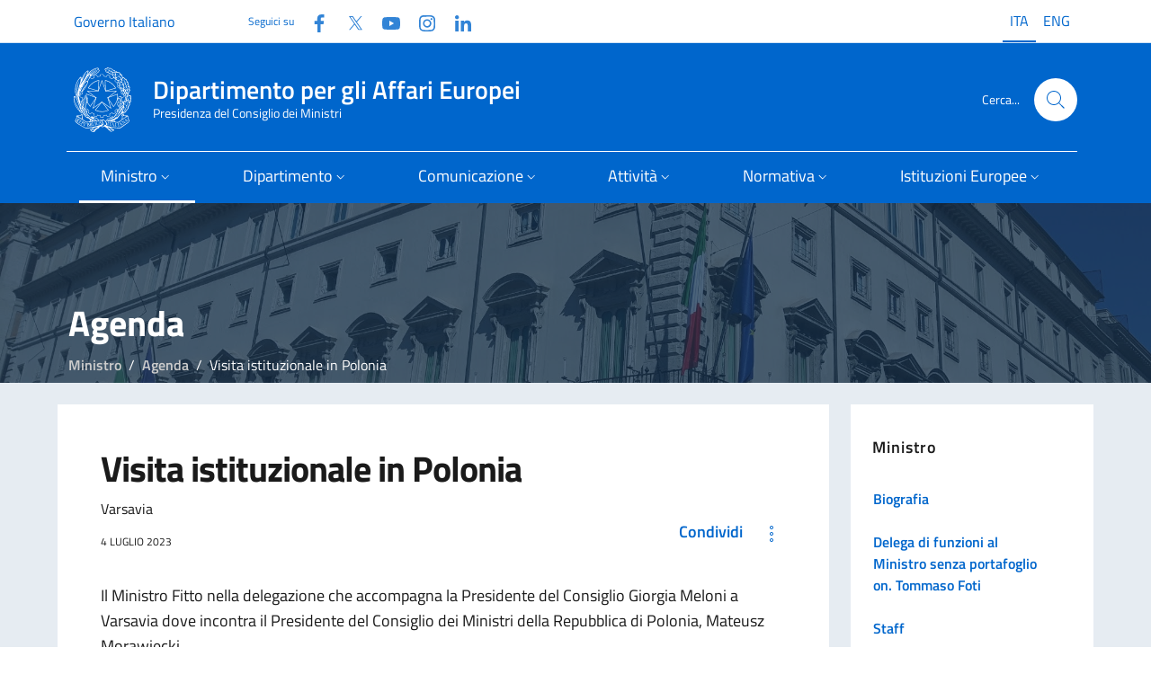

--- FILE ---
content_type: text/html; charset=utf-8
request_url: https://www.politicheeuropee.gov.it/it/ministro/agenda/4-luglio-23-varsavia/
body_size: 10381
content:
<!doctype html>
<html lang="it">

<head>
  <meta charset="utf-8">
  <meta http-equiv="x-ua-compatible" content="ie=edge">
  <meta name="viewport" content="width=device-width, initial-scale=1">
  <meta name="keyword" content="">
  <meta name="description" content="Il Ministro Fitto nella delegazione che accompagna la Presidente del Consiglio Giorgia Meloni a Varsavia dove incontra il Presidente del Consiglio dei Ministri della Repubblica di Polonia, Mateusz Morawiecki.">
   
  <title>Dipartimento per gli Affari Europei - Visita istituzionale in Polonia</title>

  <!-- Bootstrap Italia CSS -->
  <link rel="stylesheet" href="/css/bootstrap-italia.min.css">
  
  <!-- CookieConsent -->
  <link rel="stylesheet" type="text/css" href="/css/cookieconsent.css" />
  <link rel="stylesheet" type="text/css" href="/css/iframemanager.css" />

  <!-- Bootstrap Italia custom CSS -->
  <!-- <link href="/css/compiled/bootstrap-italia-custom.min.css" rel="stylesheet"> -->

  <!-- App styles -->
  <link rel="stylesheet" href="/css/base.css">

  <!-- Favicons -->
  <link rel="apple-touch-icon" sizes="180x180" href="/media/iuyoiv5m/apple-icon-180x180.png">
  <link rel="apple-touch-icon" sizes="152x152" href="/media/z5wf1d5r/apple-icon-152x152.png">
  <link rel="apple-touch-icon" sizes="144x144" href="/media/uvtn53ck/apple-icon-144x144.png">
  <link rel="apple-touch-icon" sizes="114x114" href="/media/l5sh5xkv/apple-icon-114x114.png">
  <link rel="apple-touch-icon" sizes="57x57" href="/media/csmjat51/apple-icon-57x57.png">
  <link rel="apple-touch-icon" sizes="72x72" href="/media/rucd2ryp/apple-icon-72x72.png">
  <link rel="apple-touch-icon" sizes="76x76" href="/media/ogjba1s2/apple-icon-76x76.png">
  <link rel="apple-touch-icon" sizes="60x60" href="/media/5s4egp2q/apple-icon-60x60.png">
  <link rel="apple-touch-icon" sizes="120x120" href="/media/wgvnpt0k/apple-icon-120x120.png">
  <link rel="icon" sizes="96x96" type="image/png" href="/media/vhmgkc2b/favicon-96x96.png">
  <link rel="icon" sizes="32x32" type="image/png" href="/media/o1li5lwq/favicon-32x32.png">
  <link rel="icon" sizes="16x16" type="image/png" href="/media/1xif3hzr/favicon-16x16.png">
  <link rel="icon" href="/img/favicons/favicon.ico">
  <meta name="theme-color" content="#0066CC">

  <!-- Twitter -->
  <meta name="twitter:card" content="summary_large_image">
  <meta name="twitter:url" content="https://www.affarieuropei.gov.it/it/ministro/agenda/4-luglio-23-varsavia/" />
  <meta name="twitter:site" content="https://x.com/dippoliticheUe">
  <meta name="twitter:creator" content="Dipartimento per gli Affari Europei">
  <meta name="twitter:title" content="Visita istituzionale in Polonia" />
  <meta name="twitter:description" content="Il Ministro Fitto nella delegazione che accompagna la Presidente del Consiglio Giorgia Meloni a Varsavia dove incontra il Presidente del Consiglio dei Ministri della Repubblica di Polonia, Mateusz Morawiecki." />

  <!-- Facebook -->
  <link rel="canonical" href="https://www.affarieuropei.gov.it/it/ministro/agenda/4-luglio-23-varsavia/" />
  <meta property="og:type" />
  <meta property="og:url" content="https://www.affarieuropei.gov.it/it/ministro/agenda/4-luglio-23-varsavia/" />
  <meta property="og:title" content="Visita istituzionale in Polonia" />
  <meta property="og:description" content="Il Ministro Fitto nella delegazione che accompagna la Presidente del Consiglio Giorgia Meloni a Varsavia dove incontra il Presidente del Consiglio dei Ministri della Repubblica di Polonia, Mateusz Morawiecki." />
  <meta property="og:site_name" content="Dipartimento per gli Affari Europei" />
  <meta property="og:updated_time" content="2024-06-18T00:00:09.307Z" />
   
  <!-- images --> 
  
  <script src="/scripts/vendor/jquery.min.js"></script>
  <!-- Matomo -->
  <script>
      var _paq = window._paq = window._paq || [];
      /* tracker methods like "setCustomDimension" should be called before "trackPageView" */
      _paq.push(['trackPageView']);
      _paq.push(['enableLinkTracking']);
      (function() {
        var u="https://ingestion.webanalytics.italia.it/";
        _paq.push(['setTrackerUrl', u+'matomo.php']);
        _paq.push(['setSiteId', '41756']);
        var d=document, g=d.createElement('script'), s=d.getElementsByTagName('script')[0];
        g.async=true; g.src=u+'matomo.js'; s.parentNode.insertBefore(g,s);
      })();
  </script>
  <!-- End Matomo Code -->
</head>

<body class="">


    
<section class="it-hero-wrapper it-hero-wrapper--int it-dark it-overlay">   
    <div class="img-responsive-wrapper">
      <div class="img-responsive">
        <div class="img-wrapper"><img src="/img/palazzo chigi rerum1.jpg" title="titolo immagine"
            alt="descrizione immagine"></div>
      </div>
    </div>
  </section>
	




<header>
<div class="it-header-wrapper it-header-sticky  it-shadow" data-bs-toggle="sticky" data-bs-position-type="fixed" data-bs-sticky-class-name="is-sticky" data-bs-target="#header-nav-wrapper">
<!-- header-->

  
<div class="it-header-slim-wrapper  theme-light">
        <div class="container-lg">
          <div class="row">
            <div class="col-12">
              <div class="it-header-slim-wrapper-content">
                <a class="d-none d-lg-block navbar-brand fs-6" href="https://www.governo.it/" data-focus-mouse="false">Governo Italiano</a>
                <div class="nav-mobile">
                  <div class="it-socials d-none d-xl-flex">
                    <span>Seguici su</span>
                    


<ul class="d-xl-flex">
        <li class="">
            <a class="" href="https://www.facebook.com/politicheuropee" aria-label="Facebook" target="_blank">
                <svg class="icon">
                    <use href="/svg/sprites.svg#it-facebook"></use>
                </svg>
                <span class="visually-hidden">Facebook</span>
            </a>
        </li>
        <li class="">
            <a class="" href="https://twitter.com/dippoliticheUe" aria-label="Twitter" target="_blank">
                <svg class="icon">
                    <use href="/svg/sprites.svg#it-twitter"></use>
                </svg>
                <span class="visually-hidden">Twitter</span>
            </a>
        </li>
        <li class="">
            <a class="" href="https://www.youtube.com/user/affarieuropei" aria-label="Youtube" target="_blank">
                <svg class="icon">
                    <use href="/svg/sprites.svg#it-youtube"></use>
                </svg>
                <span class="visually-hidden">YouTube</span>
            </a>
        </li>
        <li class="">
            <a class="" href="https://www.instagram.com/affarieuropei/" aria-label="Instagram" target="_blank">
                <svg class="icon">
                    <use href="/svg/sprites.svg#it-instagram"></use>
                </svg>
                <span class="visually-hidden">Instagram</span>
            </a>
        </li>
        <li class="">
            <a class="" href="https://www.linkedin.com/company/dipartimento-per-gli-affari-europei/" aria-label="Linkedin" target="_blank">
                <svg class="icon">
                    <use href="/svg/sprites.svg#it-linkedin"></use>
                </svg>
                <span class="visually-hidden">Linkedin</span>
            </a>
        </li>
</ul>
                  </div>

                </div>

                
                




        <div class="it-language-switch it-language-switch-desktop">
            <ul>
                <li>
                    <a href="/it/ministro/agenda/4-luglio-23-varsavia/" title="Leggi questa pagina in Italian (Italy)" hreflang="it">
                        <span class="active f6">ITA</span>
                    </a>
                </li>
                <li>
                    <a href="/it/english-version/" title="English version" hreflang="ENG">
                        <span class="f6">ENG</span>
                    </a>
                </li>
                
            </ul>
        </div>


              </div>
            </div>
          </div>
        </div>
      </div>
  
  
  <div class="it-nav-wrapper">
        <div class="it-header-center-wrapper  theme-light--cc">
          <div class="container-lg">
            <div class="row">
              <div class="col-12">
                <div class="it-header-center-content-wrapper">
                  <div class="it-brand-wrapper">
                    <a href="/it/">

                      <img src="/img/logo75.svg" alt="">
                      <div class="it-brand-text">
                        <div class="it-brand-title">Dipartimento per gli Affari Europei</div>
                        <div class="it-brand-tagline d-none d-md-block">Presidenza del Consiglio dei Ministri</div>
                      </div>
                    </a>
                  </div>
                  <div class="it-right-zone">
          
                    <div class="it-search-wrapper">
                      <span class="d-none d-md-block">Cerca...</span>
                      <a class="search-link rounded-icon" aria-label="Cerca..." href="#search-modal" data-bs-toggle="modal" data-focus-mouse="false">
                        <svg class="icon">
                          <use href="/svg/sprites.svg#it-search"></use>
                        </svg>
                      </a>
                    </div>
                  </div>

                </div>
              </div>
            </div>
          </div>
        </div>
        <div class="it-header-navbar-wrapper  theme-light-desk--cc  primary-bg-c9--cc">
          <div class="container-lg">
            <div class="row">
              <div class="col-12">
                
                
<nav class="navbar navbar-expand-lg has-megamenu" aria-label="Navigazione principale">
  <button class="custom-navbar-toggler" type="button" aria-controls="nav1" aria-expanded="false"
    aria-label="Mostra/Nascondi la navigazione" data-bs-toggle="navbarcollapsible"
    data-bs-target="#nav1">
    <svg class="icon bg-override">
      <use href="/svg/sprites.svg#it-burger"></use>
    </svg>
  </button>
  <div class="navbar-collapsable" id="nav1" style="display: none;">
    <div class="overlay" style="display: none;"></div>
    <div class="close-div">
      <button class="btn close-menu" type="button">
        <span class="visually-hidden">Nascondi la navigazione</span>
        <svg class="icon">
          <use href="/svg/sprites.svg#it-close-big"></use>
        </svg>
      </button>
    </div>
    <div class="menu-wrapper">
        <ul class="navbar-nav">
        <li class="nav-item dropdown active">
<a class="nav-link dropdown-toggle active" href="#" data-bs-toggle="dropdown" aria-expanded="false" id="mainNavDropdown6814">
<span>Ministro</span>
<svg class="icon icon-xs">
<use href="/svg/sprites.svg#it-expand"></use>
</svg>
</a>
<div class="dropdown-menu" role="region" aria-labelledby="mainNavDropdown6814">
<div class="link-list-wrapper">
<ul class="link-list">
<li><a class="dropdown-item list-item" href="/it/ministro/biografia/"><span>Biografia</span></a></li>
<li><a class="dropdown-item list-item" href="/it/ministro/delega/"><span>Delega</span></a></li>
<li><a class="dropdown-item list-item" href="/it/ministro/staff/"><span>Staff</span></a></li>
<li><a class="dropdown-item list-item active" href="/it/ministro/agenda/"><span>Agenda</span></a></li>
<li><a class="dropdown-item list-item" href="/it/ministro/comunicati-stampa/"><span>Comunicati stampa</span></a></li>
<li><a class="dropdown-item list-item" href="/it/ministro/rassegna-stampa/"><span>Rassegna stampa</span></a></li>
<li><a class="dropdown-item list-item" href="/it/ministro/consiglio-dellunione-europea/"><span>Consiglio dell'Unione Europea</span></a></li>
<li><a class="dropdown-item list-item" href="/it/ministro/ciae/"><span>CIAE</span></a></li>
<li><a class="dropdown-item list-item" href="/it/ministro/ministri-dal-1987-ad-oggi/"><span>Ministri dal 1987 ad oggi</span></a></li>
</ul>
</div>
</div>
</li>
<li class="nav-item dropdown">
<a class="nav-link dropdown-toggle" href="#" data-bs-toggle="dropdown" aria-expanded="false" id="mainNavDropdown6816">
<span>Dipartimento</span>
<svg class="icon icon-xs">
<use href="/svg/sprites.svg#it-expand"></use>
</svg>
</a>
<div class="dropdown-menu" role="region" aria-labelledby="mainNavDropdown6816">
<div class="link-list-wrapper">
<ul class="link-list">
<li><a class="dropdown-item list-item" href="/it/dipartimento/organizzazione/"><span>Organizzazione</span></a></li>
<li><a class="dropdown-item list-item" href="/it/dipartimento/competenze/"><span>Competenze</span></a></li>
<li><a class="dropdown-item list-item" href="/it/dipartimento/direttiva/"><span>Direttiva</span></a></li>
<li><a class="dropdown-item list-item" href="/it/dipartimento/amministrazione-trasparente/"><span>Amministrazione Trasparente</span></a></li>
<li><a class="dropdown-item list-item" href="/it/dipartimento/patrocini/"><span>Patrocini</span></a></li>
</ul>
</div>
</div>
</li>
<li class="nav-item dropdown">
<a class="nav-link dropdown-toggle" href="#" data-bs-toggle="dropdown" aria-expanded="false" id="mainNavDropdown6818">
<span>Comunicazione</span>
<svg class="icon icon-xs">
<use href="/svg/sprites.svg#it-expand"></use>
</svg>
</a>
<div class="dropdown-menu" role="region" aria-labelledby="mainNavDropdown6818">
<div class="link-list-wrapper">
<ul class="link-list">
<li><a class="dropdown-item list-item" href="/it/comunicazione/notizie/"><span>Notizie</span></a></li>
<li><a class="dropdown-item list-item" href="/it/comunicazione/eventi/"><span>Eventi</span></a></li>
<li><a class="dropdown-item list-item" href="/it/comunicazione/mostra-litalia-in-europa-leuropa-in-italia/"><span>Mostra "L'Italia in Europa - L'Europa in Italia"</span></a></li>
<li><a class="dropdown-item list-item" href="/it/comunicazione/progetti-e-campagne/"><span>Progetti e Campagne</span></a></li>
<li><a class="dropdown-item list-item" href="/it/comunicazione/mediagallery/"><span>Mediagallery</span></a></li>
<li><a class="dropdown-item list-item" href="/it/comunicazione/programma-di-comunicazione/"><span>Programma di Comunicazione</span></a></li>
<li><a class="dropdown-item list-item" href="/it/comunicazione/pubblicazioni/"><span>Pubblicazioni</span></a></li>
<li><a class="dropdown-item list-item" href="/it/comunicazione/europarole/"><span>Europarole</span></a></li>
<li><a class="dropdown-item list-item" href="/it/comunicazione/euroacronimi/"><span>EuroAcronimi</span></a></li>
<li><a class="dropdown-item list-item" href="/it/comunicazione/vivieuropa/"><span>Vivieuropa</span></a></li>
<li><a class="dropdown-item list-item" href="/it/comunicazione/scrivi-al-dipartimento/"><span>Scrivi al Dipartimento</span></a></li>
</ul>
</div>
</div>
</li>
<li class="nav-item dropdown">
<a class="nav-link dropdown-toggle" href="#" data-bs-toggle="dropdown" aria-expanded="false" id="mainNavDropdown6820">
<span>Attività</span>
<svg class="icon icon-xs">
<use href="/svg/sprites.svg#it-expand"></use>
</svg>
</a>
<div class="dropdown-menu" role="region" aria-labelledby="mainNavDropdown6820">
<div class="link-list-wrapper">
<ul class="link-list">
<li><a class="dropdown-item list-item" href="/it/attivita/accesso-agli-atti-delle-istituzioni-europee/"><span>Accesso agli atti delle istituzioni europee</span></a></li>
<li><a class="dropdown-item list-item" href="/it/attivita/aiuti-di-stato/"><span>Aiuti di Stato</span></a></li>
<li><a class="dropdown-item list-item" href="/it/attivita/centro-di-assistenza-per-il-riconoscimento-delle-qualifiche-professionali/"><span>Centro di assistenza per il riconoscimento delle qualifiche professionali</span></a></li>
<li><a class="dropdown-item list-item" href="/it/attivita/consultazioni-pubbliche-europee/"><span>Consultazioni pubbliche europee</span></a></li>
<li><a class="dropdown-item list-item" href="/it/attivita/contenzioso-europeo/"><span>Contenzioso europeo</span></a></li>
<li><a class="dropdown-item list-item" href="/it/attivita/fondi-diretti-europei/"><span>Fondi diretti europei</span></a></li>
<li><a class="dropdown-item list-item" href="/it/attivita/gruppo-informazione-consiglio-ue/"><span>Gruppo Informazione Consiglio  UE</span></a></li>
<li><a class="dropdown-item list-item" href="/it/attivita/imi-internal-market-information/"><span>IMI (Internal Market Information)</span></a></li>
<li><a class="dropdown-item list-item" href="/it/attivita/informazione-al-parlamento/"><span>Informazione al Parlamento</span></a></li>
<li><a class="dropdown-item list-item" href="/it/attivita/iniziativa-dei-cittadini-europei/"><span>Iniziativa dei Cittadini Europei</span></a></li>
<li><a class="dropdown-item list-item" href="/it/attivita/lotta-alle-frodi-allue/"><span>Lotta alle frodi all'UE</span></a></li>
<li><a class="dropdown-item list-item" href="/it/attivita/procedure-dinfrazione/"><span>Procedure d'infrazione</span></a></li>
<li><a class="dropdown-item list-item" href="/it/attivita/riconoscimento-qualifiche-professionali/"><span>Riconoscimento qualifiche professionali</span></a></li>
<li><a class="dropdown-item list-item" href="/it/attivita/solvit/"><span>SOLVIT</span></a></li>
<li><a class="dropdown-item list-item" href="/it/attivita/sportello-unico-digitale/"><span>Sportello Unico Digitale</span></a></li>
<li><a class="dropdown-item list-item" href="/it/attivita/stato-di-diritto/"><span>Stato di diritto</span></a></li>
<li><a class="dropdown-item list-item" href="/it/attivita/strumento-di-supporto-tecnico-alle-riforme/"><span>Strumento di supporto tecnico alle riforme</span></a></li>
</ul>
</div>
</div>
</li>
<li class="nav-item dropdown">
<a class="nav-link dropdown-toggle" href="#" data-bs-toggle="dropdown" aria-expanded="false" id="mainNavDropdown6822">
<span>Normativa</span>
<svg class="icon icon-xs">
<use href="/svg/sprites.svg#it-expand"></use>
</svg>
</a>
<div class="dropdown-menu" role="region" aria-labelledby="mainNavDropdown6822">
<div class="link-list-wrapper">
<ul class="link-list">
<li><a class="dropdown-item list-item" href="/it/normativa/legge-24-dicembre-2012-n-234/"><span>Legge 24 dicembre 2012, n. 234</span></a></li>
<li><a class="dropdown-item list-item" href="/it/normativa/legge-europea/"><span>Legge europea</span></a></li>
<li><a class="dropdown-item list-item" href="/it/normativa/legge-di-delegazione-europea/"><span>Legge di delegazione europea</span></a></li>
<li><a class="dropdown-item list-item" href="/it/normativa/recepimento-atti-ue/"><span>Recepimento atti UE</span></a></li>
<li><a class="dropdown-item list-item" href="/it/normativa/circolari/"><span>Circolari</span></a></li>
<li><a class="dropdown-item list-item" href="/it/normativa/normativa-di-settore/"><span>Normativa di settore</span></a></li>
<li><a class="dropdown-item list-item" href="/it/normativa/lue-e-le-sue-norme/"><span>L'UE e le sue norme</span></a></li>
</ul>
</div>
</div>
</li>
<li class="nav-item dropdown">
<a class="nav-link dropdown-toggle" href="#" data-bs-toggle="dropdown" aria-expanded="false" id="mainNavDropdown6824">
<span>Istituzioni Europee</span>
<svg class="icon icon-xs">
<use href="/svg/sprites.svg#it-expand"></use>
</svg>
</a>
<div class="dropdown-menu" role="region" aria-labelledby="mainNavDropdown6824">
<div class="link-list-wrapper">
<ul class="link-list">
<li><a class="dropdown-item list-item" href="/it/istituzioni-europee/quadro-istituzionale/"><span>Quadro istituzionale</span></a></li>
<li><a class="dropdown-item list-item" href="/it/istituzioni-europee/gli-altri-organi-dell-ue/"><span>Gli altri organi dell UE</span></a></li>
<li><a class="dropdown-item list-item" href="/it/istituzioni-europee/presidenze-ue/"><span>Presidenze UE</span></a></li>
<li><a class="dropdown-item list-item" href="/it/istituzioni-europee/anni-europei/"><span>Anni europei</span></a></li>
<li><a class="dropdown-item list-item" href="/it/istituzioni-europee/portale-dei-delegati/"><span>Portale dei delegati</span></a></li>
</ul>
</div>
</div>
</li>

        </ul>
    </div>
  </div>
</nav>
                

              </div>
            </div>
          </div>
        </div>
      </div>
  
</div>  
</header> 
  
<!--modal cerca-->
    <div class="modal fade search-modal" id="search-modal" tabindex="-1" role="dialog" aria-modal="true" data-focus-mouse="false" aria-hidden="true">
      <div class="modal-dialog modal-lg" role="document">
        <div class="modal-content perfect-scrollbar">        
            <div class="container">
              <div class="row variable-gutters">
                <div class="col">  
                  <div class="modal-header">
            <h2 class="modal-title">Cerca</h2>
            <button type="button" class="btn-close" data-bs-dismiss="modal" aria-label="Chiudi finestra di ricerca" data-focus-mouse="false" data-bs-target="#search-modal"></button>
          </div>
        </div>
      </div>
    </div>  
          <div class="modal-body">
            <form method="get" action="/it/search">
              <div class="container">
                <div class="row variable-gutters">
                  <div class="col">  
                    <div class="form-group">
                    <label class="visually-hidden">Cerca nel sito</label>
                   <input type="text" class="autocomplete ps-5" name="cerca" placeholder="Cerca..." data-focus-mouse="false">
                    <span class="autocomplete-icon" aria-hidden="true">
                      <svg class="icon"><use href="/svg/sprites.svg#it-search"></use></svg>
                    </span>
                      <button type="submit" class="btn btn-primary">
                       <span class="">Cerca</span>
                      </button>
                    </div>
                  </div>
                </div>
                
              </div>
            </form>
          </div>
        </div>
      </div>
    </div>






<main class="pe-main-int  pe-main-int2 ">
    <!-- hero -->

    <!-- -->
   
<div class="neutral-2-bg ">
    
<div class="container py-5 pt-4">




<div class="container head-pe-main-int" > 
  <h2>Agenda</h2>
  
    <nav aria-label="breadcrumb">
    <ol class="breadcrumb">
            <li class="breadcrumb-item"><a href="/it/ministro/">Ministro</a></li>
            <li class="breadcrumb-item"><a href="/it/ministro/agenda/">Agenda</a></li>

        <li class="breadcrumb-item active" aria-current="page">Visita istituzionale in Polonia</li>
    </ol>
  </nav>
  
</div>

      
<div class="row">
        
        <div class="col-lg-9">  
        <article class="main-article p-5">
        
            <h1 class="h2">Visita istituzionale in Polonia</h1>
            <div>Varsavia</div>
            

<div class="d-flex justify-content-between">
    <p class="data">4 luglio 2023</p>
    <div class="dropdown share-button">
        <button type="button" class="btn btn-share-hero btn-dropdown text-primary" aria-expanded="false"
            data-bs-toggle="dropdown" data-focus-mouse="false"><span>Condividi</span>
            <svg role="img" class="icon icon-sm icon-primary ms-3">
                <use href="/svg/sprites.svg#it-more-items"></use>
            </svg>
        </button>
        <div class="dropdown-menu">
            <div class="link-list-wrapper">
                <ul class="link-list">
                    <li>
                        <a aria-current="page" class="list-item dropdown-item" href="#" onclick="copyPageUrl(); return false;">
                            <svg role="img" class="icon icon-sm icon-primary">
                                <use href="/svg/sprites.svg#it-copy"></use>
                            </svg>
                            <span>Copia collegamento</span>
                        </a>
                    </li>
                    <li>
                        <a href="https://www.facebook.com/sharer/sharer.php?u=https%3A%2F%2Fwww.politicheeuropee.gov.it%2Fit%2Fministro%2Fagenda%2F4-luglio-23-varsavia%2F" class="list-item right-icon dropdown-item"
                            aria-label="Condividi su Facebook (si apre in una nuova finestra)" target="_blank"
                            rel="noreferrer">
                            <svg role="img" class="icon icon-sm icon-primary">
                                <use href="/svg/sprites.svg#it-facebook"></use>
                            </svg>
                            <span>Condividi su Facebook</span>
                        </a>
                    </li>
                    <li>
                        <a href="https://twitter.com/intent/tweet?url=https%3A%2F%2Fwww.politicheeuropee.gov.it%2Fit%2Fministro%2Fagenda%2F4-luglio-23-varsavia%2F&text=4%20luglio%2023%20varsavia" class="list-item right-icon dropdown-item"
                            aria-label="Condividi su X (si apre in una nuova finestra)" target="_blank"
                            rel="noreferrer">
                            <svg role="img" class="icon icon-sm icon-primary">
                                <use href="/svg/sprites.svg#it-twitter"></use>
                            </svg>
                            <span>Condividi su X</span>
                        </a>
                    </li>
                    <li>
                        <a href="https://www.linkedin.com/shareArticle?mini=true&url=https%3A%2F%2Fwww.politicheeuropee.gov.it%2Fit%2Fministro%2Fagenda%2F4-luglio-23-varsavia%2F&title=4%20luglio%2023%20varsavia" class="list-item right-icon dropdown-item"
                            aria-label="Condividi su LinkedIn (si apre in una nuova finestra)" target="_blank"
                            rel="noreferrer">
                            <svg role="img" class="icon icon-sm icon-primary">
                                <use href="/svg/sprites.svg#it-linkedin"></use>
                            </svg>
                            <span>Condividi su LinkedIn</span>
                        </a>
                    </li>
                </ul>
            </div>
        </div>
    </div>
</div>   
    
<script>
    function copyPageUrl() {
        const currentUrl = window.location.href;
        
        // Metodo alternativo che funziona in più browser
        try {
            // Crea un elemento input temporaneo
            const tempInput = document.createElement("input");
            tempInput.value = currentUrl;
            document.body.appendChild(tempInput);
            
            // Seleziona e copia il testo
            tempInput.select();
            document.execCommand("copy");
            
            // Rimuovi l'elemento temporaneo
            document.body.removeChild(tempInput);
            
            // Feedback all'utente
            const tooltip = document.createElement('div');
            tooltip.textContent = 'Link copiato!';
            tooltip.style.position = 'fixed';
            tooltip.style.padding = '8px 12px';
            tooltip.style.background = '#0066CC';
            tooltip.style.color = 'white';
            tooltip.style.borderRadius = '4px';
            tooltip.style.top = '50%';
            tooltip.style.left = '50%';
            tooltip.style.transform = 'translate(-50%, -50%)';
            tooltip.style.zIndex = '1000';
            document.body.appendChild(tooltip);
            
            setTimeout(() => {
                tooltip.remove();
            }, 2000);
        } catch (err) {
            console.error('Errore nella copia del link: ', err);
        }
    }
</script>
            
            <p>Il Ministro Fitto nella delegazione che accompagna la Presidente del Consiglio Giorgia Meloni a Varsavia dove incontra il Presidente del Consiglio dei Ministri della Repubblica di Polonia, Mateusz Morawiecki.</p>
            


        </article> 
        


        </div>

        <div class="col-lg-3">
          
    <div class="sidebar-wrapper">
        <h3>Ministro</h3>
        <div class="sidebar-linklist-wrapper">
            <div class="link-list-wrapper">
                <ul class="link-list">
                    <li>
                            <a class="list-item large medium " 
                               href="/it/ministro/biografia/">
                                <span class="list-item-title-icon-wrapper">
                                    <span>Biografia</span>
                                </span>
                            </a>
                    </li>
                    <li>
                            <a class="list-item large medium " 
                               href="/it/ministro/delega/">
                                <span class="list-item-title-icon-wrapper">
                                    <span>Delega di funzioni al Ministro senza portafoglio on. Tommaso Foti</span>
                                </span>
                            </a>
                    </li>
                    <li>
                            <a class="list-item large medium " 
                               href="/it/ministro/staff/">
                                <span class="list-item-title-icon-wrapper">
                                    <span>Staff</span>
                                </span>
                            </a>
                    </li>
                    <li>
                            <a class="list-item large medium " 
                               href="/it/ministro/agenda/">
                                <span class="list-item-title-icon-wrapper">
                                    <span>Agenda</span>
                                </span>
                            </a>
                    </li>
                    <li>
                            <a class="list-item large medium " 
                               href="/it/ministro/comunicati-stampa/">
                                <span class="list-item-title-icon-wrapper">
                                    <span>Comunicati stampa</span>
                                </span>
                            </a>
                    </li>
                    <li>
                            <a class="list-item large medium " 
                               href="/it/ministro/rassegna-stampa/">
                                <span class="list-item-title-icon-wrapper">
                                    <span>Rassegna Stampa</span>
                                </span>
                            </a>
                    </li>
                    <li>
                            <a class="list-item large medium " 
                               href="/it/ministro/consiglio-dellunione-europea/">
                                <span class="list-item-title-icon-wrapper">
                                    <span>Consiglio dell&#x27;Unione Europea</span>
                                </span>
                            </a>
                    </li>
                    <li>
                            <div class="list-item-container">
                                <a class="list-item large medium " 
                                   href="/it/ministro/ciae/">
                                    <span class="list-item-title-icon-wrapper">
                                        <span>CIAE</span>
                                    </span>
                                </a>
                                <button class="dropdown-toggle-button" type="button" data-bs-toggle="collapse" 
                                        data-bs-target="#collapse_6935" aria-expanded="false" 
                                        aria-controls="collapse_6935" onclick="event.stopPropagation();">
                                    <svg class="icon icon-sm icon-primary" aria-hidden="true">
                                        <use href="/svg/sprites.svg#it-expand"></use>
                                    </svg>
                                </button>
                            </div>
                            <ul class="link-sublist collapse " id="collapse_6935">
        <li>
                <a class="list-item " href="/it/ministro/ciae/comunicati-del-ciae/">
                    <span>Comunicati del Comitato Interministeriale per gli Affari Europei </span>
                </a>
        </li>
        <li>
                <div class="list-item-container">
                    <a class="list-item " 
                       href="/it/ministro/ciae/comitato-tecnico-di-valutazione/">
                        <span>Comitato Tecnico di Valutazione</span>
                    </a>
                    <button class="dropdown-toggle-button" type="button" data-bs-toggle="collapse" 
                            data-bs-target="#collapse_7237" aria-expanded="false" 
                            aria-controls="collapse_7237" onclick="event.stopPropagation();">
                        <svg class="icon icon-sm icon-primary" aria-hidden="true">
                            <use href="/svg/sprites.svg#it-expand"></use>
                        </svg>
                    </button>
                </div>
                <ul class="link-sublist collapse " id="collapse_7237">
        <li>
                <a class="list-item " href="/it/ministro/ciae/comitato-tecnico-di-valutazione/riunioni-del-comitato-tecnico-di-valutazione/">
                    <span>Riunioni del Comitato Tecnico di Valutazione </span>
                </a>
        </li>
                </ul>
        </li>
                            </ul>
                    </li>
                    <li>
                            <a class="list-item large medium " 
                               href="/it/ministro/ministri-dal-1987-ad-oggi/">
                                <span class="list-item-title-icon-wrapper">
                                    <span>Ministri dal 1987 ad oggi</span>
                                </span>
                            </a>
                    </li>
                </ul>
            </div>
        </div>
    </div>

<style>
    .list-item-container {
        display: flex;
        align-items: center;
        width: 100%;
    }
    
    .list-item-container .list-item {
        flex-grow: 1;
    }
    
    .dropdown-toggle-button {
        background: none;
        border: none;
        padding: 5px;
        cursor: pointer;
        display: flex;
        align-items: center;
        justify-content: center;
    }
</style>
        
          <!-- Sezione "Per saperne di più" -->
            
            <!-- Sezione "Altri siti" -->
          
    
        </div>
        
</div>


      </div>
    
    </div>

  </main>



    

<footer class="it-footer">
    <div class="it-footer-main">
        <div class="container-lg">
            <section>
                <div class="it-brand-wrapper">
                    <a href="/IT/" data-focus-mouse="false">
                        <img src="/media/1038/logo75.svg" alt="">
                        <div class="it-brand-text">
                            <div class="it-brand-title">Dipartimento per gli Affari Europei</div>
                            <div class="it-brand-tagline d-none d-md-block">Presidenza del Consiglio dei Ministri</div>
                        </div>
                    </a>
                </div>
            </section>

            <section class="py-4 border-white border-top">
                <div class="row">
                            <div class="col-lg-3 col-md-4 col-sm-6">
                                    <h5>Sede</h5>
                                
                                
                                <address>
                                    <p><span>Largo Chigi 19, 00187 Roma</span></p>
                                </address>
                            </div>
                            <div class="col-lg-3 col-md-4 col-sm-6">
                                    <h5>Recapiti telefonici</h5>
                                
                                
                                <address>
                                    <p><span>Telefono +39 </span>06.67791<br />Fax <span>+39 </span>06.6779.5342/5326</p>
                                </address>
                            </div>
                            <div class="col-lg-3 col-md-4 col-sm-6">
                                    <h5>Posta elettronica</h5>
                                
                                
                                <address>
                                    <p><a href="mailto:info.affarieuropei@governo.it">info.affarieuropei@governo.it</a><br><a href="mailto:info.affarieuropei@pec.governo.it">info.affarieuropei@pec.governo.it</a></p>
                                </address>
                            </div>
                            <div class="col-lg-3 col-md-4 col-sm-6">
                                    <h5>Seguici su</h5>
                                
                                
                                <address>
                                    <div>




<ul class="list-inline text-left social">
        <li class="list-inline-item">
            <a class="text-white" href="https://www.facebook.com/politicheuropee" aria-label="Facebook" target="_blank">
                <svg class="icon icon-sm icon-white align-top">
                    <use href="/svg/sprites.svg#it-facebook"></use>
                </svg>
                <span class="visually-hidden">Facebook</span>
            </a>
        </li>
        <li class="list-inline-item">
            <a class="text-white" href="https://twitter.com/dippoliticheUe" aria-label="Twitter" target="_blank">
                <svg class="icon icon-sm icon-white align-top">
                    <use href="/svg/sprites.svg#it-twitter"></use>
                </svg>
                <span class="visually-hidden">Twitter</span>
            </a>
        </li>
        <li class="list-inline-item">
            <a class="text-white" href="https://www.youtube.com/user/affarieuropei" aria-label="Youtube" target="_blank">
                <svg class="icon icon-sm icon-white align-top">
                    <use href="/svg/sprites.svg#it-youtube"></use>
                </svg>
                <span class="visually-hidden">YouTube</span>
            </a>
        </li>
        <li class="list-inline-item">
            <a class="text-white" href="https://www.instagram.com/affarieuropei/" aria-label="Instagram" target="_blank">
                <svg class="icon icon-sm icon-white align-top">
                    <use href="/svg/sprites.svg#it-instagram"></use>
                </svg>
                <span class="visually-hidden">Instagram</span>
            </a>
        </li>
        <li class="list-inline-item">
            <a class="text-white" href="https://www.linkedin.com/company/dipartimento-per-gli-affari-europei/" aria-label="Linkedin" target="_blank">
                <svg class="icon icon-sm icon-white align-top">
                    <use href="/svg/sprites.svg#it-linkedin"></use>
                </svg>
                <span class="visually-hidden">Linkedin</span>
            </a>
        </li>
</ul>
</div>
                                </address>
                            </div>

                </div>
            </section>
        </div>
    </div>
    
    <div class="it-footer-small-prints clearfix">
        <div class="container-lg">
            <h3 class="visually-hidden">Sezione Link Utili</h3>
                <ul class="it-footer-small-prints-list list-inline mb-0 d-flex flex-column flex-md-row">
                        <li class="list-inline-item">
                            <a href="/it/contatti/" title="Contatti">Contatti</a>
                        </li>
                        <li class="list-inline-item">
                            <a href="/it/dipartimento/amministrazione-trasparente/" title="Amministrazione Trasparente">Amministrazione Trasparente</a>
                        </li>
                        <li class="list-inline-item">
                            <a href="/it/privacy/" title="Privacy">Privacy</a>
                        </li>
                        <li class="list-inline-item">
                            <a href="/it/note-legali/" title="Note legali">Note legali</a>
                        </li>
                        <li class="list-inline-item">
                            <a href="/it/comunicazione/social-media/" title="Social media">Social media</a>
                        </li>
                        <li class="list-inline-item">
                            <a href="/it/progetto/" title="Progetto">Progetto</a>
                        </li>
                        <li class="list-inline-item">
                            <a href="/it/comunicazione/siti-archeologici/" title="Siti archeologici">Siti archeologici</a>
                        </li>
                        <li class="list-inline-item">
                            <a href="https://form.agid.gov.it/view/b5884420-93dc-11f0-a64b-67ce6c252978" title="Dichiarazione di accessibilità">Dichiarazione di accessibilità</a>
                        </li>
                    <li class="list-inline-item">
                        <a href="#" data-cc="c-settings" title="Impostazioni Cookie">Impostazioni Cookie</a>
                    </li>
                </ul>
        </div>
    </div>
</footer>


  </footer>

  <div class="d-flex align-items-center">

    <a href="#" aria-hidden="true" tabindex="-1" data-bs-toggle="backtotop" class="back-to-top back-to-top-small dark shadow">
      <svg class="icon icon-secondary"><use href="/svg/sprites.svg#it-arrow-up"></use></svg>
    </a>
  </div>

  <div id="ytTexts" hidden 
        data-yt-notice="Questo contenuto &#xE8; erogato da un servizio di terze parti &lt;a rel=&quot;noreferrer&quot; href=&quot;https://www.youtube.com/t/terms&quot; title=&quot;Termini e Condizioni&quot; target=&quot;_blank&quot;&gt;Termini e Condizioni&lt;/a&gt; di youtube.com.&lt;br/&gt;&#xA;Per poter visualizzare il video &#xE8; necessario accettare i cookie di profilazione ai fini di marketing.">
  </div>
  <!-- window.__PUBLIC_PATH__ points to fonts folder location 
  <script>window.__PUBLIC_PATH__ = 'bootstrap-italia/dist/fonts'</script>-->


  <!-- alternatively, just use the bundled version of the library -->
  <!-- <script src="./bootstrap-italia/dist/js/bootstrap-italia.bundle.min.js"></script>-->

  <!-- App scripts -->
  <script src="/js/bootstrap-italia.bundle.min.js"></script>
  <script src="/js/main.js"></script>
  <script defer src="/scripts/gdpr/iframemanager.js"></script>
  <script defer src="/scripts/gdpr/cookieconsent.js"></script>
  <script defer src="/scripts/gdpr/cookieconsent-init.js"></script>



</body>

</html>

--- FILE ---
content_type: text/css
request_url: https://www.politicheeuropee.gov.it/css/base.css
body_size: 6022
content:
/* Titillium+Web:300,400,600,700 */
/* titillium-web-300 - latin-ext_latin */
@font-face {
  font-family: "Titillium Web";
  font-style: normal;
  font-weight: 300;
  font-display: swap;
  src: url("/fonts/Titillium_Web/titillium-web-v10-latin-ext_latin-300.eot"); /* IE9 Compat Modes */
  src: local(""), url("/fonts/Titillium_Web/titillium-web-v10-latin-ext_latin-300.eot?#iefix") format("embedded-opentype"), url("/fonts/Titillium_Web/titillium-web-v10-latin-ext_latin-300.woff2") format("woff2"), url("/fonts/Titillium_Web/titillium-web-v10-latin-ext_latin-300.woff") format("woff"), url("/fonts/Titillium_Web/titillium-web-v10-latin-ext_latin-300.ttf") format("truetype"), url("/fonts/Titillium_Web/titillium-web-v10-latin-ext_latin-300.svg#TitilliumWeb") format("svg"); /* Legacy iOS */
}
/* titillium-web-300italic - latin-ext_latin */
@font-face {
  font-family: "Titillium Web";
  font-style: italic;
  font-weight: 300;
  font-display: swap;
  src: url("/fonts/Titillium_Web/titillium-web-v10-latin-ext_latin-300italic.eot"); /* IE9 Compat Modes */
  src: local(""), url("/fonts/Titillium_Web/titillium-web-v10-latin-ext_latin-300italic.eot?#iefix") format("embedded-opentype"), url("/fonts/Titillium_Web/titillium-web-v10-latin-ext_latin-300italic.woff2") format("woff2"), url("/fonts/Titillium_Web/titillium-web-v10-latin-ext_latin-300italic.woff") format("woff"), url("/fonts/Titillium_Web/titillium-web-v10-latin-ext_latin-300italic.ttf") format("truetype"), url("/fonts/Titillium_Web/titillium-web-v10-latin-ext_latin-300italic.svg#TitilliumWeb") format("svg"); /* Legacy iOS */
}
/* titillium-web-regular - latin-ext_latin */
@font-face {
  font-family: "Titillium Web";
  font-style: normal;
  font-weight: 400;
  font-display: swap;
  src: url("/fonts/Titillium_Web/titillium-web-v10-latin-ext_latin-regular.eot"); /* IE9 Compat Modes */
  src: local(""), url("/fonts/Titillium_Web/titillium-web-v10-latin-ext_latin-regular.eot?#iefix") format("embedded-opentype"), url("/fonts/Titillium_Web/titillium-web-v10-latin-ext_latin-regular.woff2") format("woff2"), url("/fonts/Titillium_Web/titillium-web-v10-latin-ext_latin-regular.woff") format("woff"), url("/fonts/Titillium_Web/titillium-web-v10-latin-ext_latin-regular.ttf") format("truetype"), url("/fonts/Titillium_Web/titillium-web-v10-latin-ext_latin-regular.svg#TitilliumWeb") format("svg"); /* Legacy iOS */
}
/* titillium-web-italic - latin-ext_latin */
@font-face {
  font-family: "Titillium Web";
  font-style: italic;
  font-weight: 400;
  font-display: swap;
  src: url("/fonts/Titillium_Web/titillium-web-v10-latin-ext_latin-italic.eot"); /* IE9 Compat Modes */
  src: local(""), url("/fonts/Titillium_Web/titillium-web-v10-latin-ext_latin-italic.eot?#iefix") format("embedded-opentype"), url("/fonts/Titillium_Web/titillium-web-v10-latin-ext_latin-italic.woff2") format("woff2"), url("/fonts/Titillium_Web/titillium-web-v10-latin-ext_latin-italic.woff") format("woff"), url("/fonts/Titillium_Web/titillium-web-v10-latin-ext_latin-italic.ttf") format("truetype"), url("/fonts/Titillium_Web/titillium-web-v10-latin-ext_latin-italic.svg#TitilliumWeb") format("svg"); /* Legacy iOS */
}
/* titillium-web-700 - latin-ext_latin */
@font-face {
  font-family: "Titillium Web";
  font-style: normal;
  font-weight: 700;
  font-display: swap;
  src: url("/fonts/Titillium_Web/titillium-web-v10-latin-ext_latin-700.eot"); /* IE9 Compat Modes */
  src: local(""), url("/fonts/Titillium_Web/titillium-web-v10-latin-ext_latin-700.eot?#iefix") format("embedded-opentype"), url("/fonts/Titillium_Web/titillium-web-v10-latin-ext_latin-700.woff2") format("woff2"), url("/fonts/Titillium_Web/titillium-web-v10-latin-ext_latin-700.woff") format("woff"), url("/fonts/Titillium_Web/titillium-web-v10-latin-ext_latin-700.ttf") format("truetype"), url("/fonts/Titillium_Web/titillium-web-v10-latin-ext_latin-700.svg#TitilliumWeb") format("svg"); /* Legacy iOS */
}
/* titillium-web-700italic - latin-ext_latin */
@font-face {
  font-family: "Titillium Web";
  font-style: italic;
  font-weight: 700;
  font-display: swap;
  src: url("/fonts/Titillium_Web/titillium-web-v10-latin-ext_latin-700italic.eot"); /* IE9 Compat Modes */
  src: local(""), url("/fonts/Titillium_Web/titillium-web-v10-latin-ext_latin-700italic.eot?#iefix") format("embedded-opentype"), url("/fonts/Titillium_Web/titillium-web-v10-latin-ext_latin-700italic.woff2") format("woff2"), url("/fonts/Titillium_Web/titillium-web-v10-latin-ext_latin-700italic.woff") format("woff"), url("/fonts/Titillium_Web/titillium-web-v10-latin-ext_latin-700italic.ttf") format("truetype"), url("/fonts/Titillium_Web/titillium-web-v10-latin-ext_latin-700italic.svg#TitilliumWeb") format("svg"); /* Legacy iOS */
}
/* titillium-web-600 - latin-ext_latin */
@font-face {
  font-family: "Titillium Web";
  font-style: normal;
  font-weight: 600;
  font-display: swap;
  src: url("/fonts/Titillium_Web/titillium-web-v10-latin-ext_latin-600.eot"); /* IE9 Compat Modes */
  src: local(""), url("/fonts/Titillium_Web/titillium-web-v10-latin-ext_latin-600.eot?#iefix") format("embedded-opentype"), url("/fonts/Titillium_Web/titillium-web-v10-latin-ext_latin-600.woff2") format("woff2"), url("/fonts/Titillium_Web/titillium-web-v10-latin-ext_latin-600.woff") format("woff"), url("/fonts/Titillium_Web/titillium-web-v10-latin-ext_latin-600.ttf") format("truetype"), url("/fonts/Titillium_Web/titillium-web-v10-latin-ext_latin-600.svg#TitilliumWeb") format("svg"); /* Legacy iOS */
}
/* titillium-web-600italic - latin-ext_latin */
@font-face {
  font-family: "Titillium Web";
  font-style: italic;
  font-weight: 600;
  font-display: swap;
  src: url("/fonts/Titillium_Web/titillium-web-v10-latin-ext_latin-600italic.eot"); /* IE9 Compat Modes */
  src: local(""), url("/fonts/Titillium_Web/titillium-web-v10-latin-ext_latin-600italic.eot?#iefix") format("embedded-opentype"), url("/fonts/Titillium_Web/titillium-web-v10-latin-ext_latin-600italic.woff2") format("woff2"), url("/fonts/Titillium_Web/titillium-web-v10-latin-ext_latin-600italic.woff") format("woff"), url("/fonts/Titillium_Web/titillium-web-v10-latin-ext_latin-600italic.ttf") format("truetype"), url("/fonts/Titillium_Web/titillium-web-v10-latin-ext_latin-600italic.svg#TitilliumWeb") format("svg"); /* Legacy iOS */
}
/* Lora:400,700 */
/* lora-regular - latin-ext_latin */
@font-face {
  font-family: "Lora";
  font-style: normal;
  font-weight: 400;
  font-display: swap;
  src: url("/fonts/Lora/lora-v20-latin-ext_latin-regular.eot"); /* IE9 Compat Modes */
  src: local(""), url("/fonts/Lora/lora-v20-latin-ext_latin-regular.eot?#iefix") format("embedded-opentype"), url("/fonts/Lora/lora-v20-latin-ext_latin-regular.woff2") format("woff2"), url("/fonts/Lora/lora-v20-latin-ext_latin-regular.woff") format("woff"), url("/fonts/Lora/lora-v20-latin-ext_latin-regular.ttf") format("truetype"), url("/fonts/Lora/lora-v20-latin-ext_latin-regular.svg#Lora") format("svg"); /* Legacy iOS */
}
/* lora-700 - latin-ext_latin */
@font-face {
  font-family: "Lora";
  font-style: normal;
  font-weight: 700;
  font-display: swap;
  src: url("/fonts/Lora/lora-v20-latin-ext_latin-700.eot"); /* IE9 Compat Modes */
  src: local(""), url("/fonts/Lora/lora-v20-latin-ext_latin-700.eot?#iefix") format("embedded-opentype"), url("/fonts/Lora/lora-v20-latin-ext_latin-700.woff2") format("woff2"), url("/fonts/Lora/lora-v20-latin-ext_latin-700.woff") format("woff"), url("/fonts/Lora/lora-v20-latin-ext_latin-700.ttf") format("truetype"), url("/fonts/Lora/lora-v20-latin-ext_latin-700.svg#Lora") format("svg"); /* Legacy iOS */
}
/* lora-italic - latin-ext_latin */
@font-face {
  font-family: "Lora";
  font-style: italic;
  font-weight: 400;
  font-display: swap;
  src: url("/fonts/Lora/lora-v20-latin-ext_latin-italic.eot"); /* IE9 Compat Modes */
  src: local(""), url("/fonts/Lora/lora-v20-latin-ext_latin-italic.eot?#iefix") format("embedded-opentype"), url("/fonts/Lora/lora-v20-latin-ext_latin-italic.woff2") format("woff2"), url("/fonts/Lora/lora-v20-latin-ext_latin-italic.woff") format("woff"), url("/fonts/Lora/lora-v20-latin-ext_latin-italic.ttf") format("truetype"), url("/fonts/Lora/lora-v20-latin-ext_latin-italic.svg#Lora") format("svg"); /* Legacy iOS */
}
/* lora-700italic - latin-ext_latin */
@font-face {
  font-family: "Lora";
  font-style: italic;
  font-weight: 700;
  font-display: swap;
  src: url("/fonts/Lora/lora-v20-latin-ext_latin-700italic.eot"); /* IE9 Compat Modes */
  src: local(""), url("/fonts/Lora/lora-v20-latin-ext_latin-700italic.eot?#iefix") format("embedded-opentype"), url("/fonts/Lora/lora-v20-latin-ext_latin-700italic.woff2") format("woff2"), url("/fonts/Lora/lora-v20-latin-ext_latin-700italic.woff") format("woff"), url("/fonts/Lora/lora-v20-latin-ext_latin-700italic.ttf") format("truetype"), url("/fonts/Lora/lora-v20-latin-ext_latin-700italic.svg#Lora") format("svg"); /* Legacy iOS */
}
/* Roboto+Mono:400,700 */
/* roboto-mono-regular - latin-ext_latin */
@font-face {
  font-family: "Roboto Mono";
  font-style: normal;
  font-weight: 400;
  font-display: swap;
  src: url("/fonts/Roboto_Mono/roboto-mono-v13-latin-ext_latin-regular.eot"); /* IE9 Compat Modes */
  src: local(""), url("/fonts/Roboto_Mono/roboto-mono-v13-latin-ext_latin-regular.eot?#iefix") format("embedded-opentype"), url("/fonts/Roboto_Mono/roboto-mono-v13-latin-ext_latin-regular.woff2") format("woff2"), url("/fonts/Roboto_Mono/roboto-mono-v13-latin-ext_latin-regular.woff") format("woff"), url("/fonts/Roboto_Mono/roboto-mono-v13-latin-ext_latin-regular.ttf") format("truetype"), url("/fonts/Roboto_Mono/roboto-mono-v13-latin-ext_latin-regular.svg#RobotoMono") format("svg"); /* Legacy iOS */
}
/* roboto-mono-700 - latin-ext_latin */
@font-face {
  font-family: "Roboto Mono";
  font-style: normal;
  font-weight: 700;
  font-display: swap;
  src: url("/fonts/Roboto_Mono/roboto-mono-v13-latin-ext_latin-700.eot"); /* IE9 Compat Modes */
  src: local(""), url("/fonts/Roboto_Mono/roboto-mono-v13-latin-ext_latin-700.eot?#iefix") format("embedded-opentype"), url("/fonts/Roboto_Mono/roboto-mono-v13-latin-ext_latin-700.woff2") format("woff2"), url("/fonts/Roboto_Mono/roboto-mono-v13-latin-ext_latin-700.woff") format("woff"), url("/fonts/Roboto_Mono/roboto-mono-v13-latin-ext_latin-700.ttf") format("truetype"), url("/fonts/Roboto_Mono/roboto-mono-v13-latin-ext_latin-700.svg#RobotoMono") format("svg"); /* Legacy iOS */
}
/* roboto-mono-italic - latin-ext_latin */
@font-face {
  font-family: "Roboto Mono";
  font-style: italic;
  font-weight: 400;
  font-display: swap;
  src: url("/fonts/Roboto_Mono/roboto-mono-v13-latin-ext_latin-italic.eot"); /* IE9 Compat Modes */
  src: local(""), url("/fonts/Roboto_Mono/roboto-mono-v13-latin-ext_latin-italic.eot?#iefix") format("embedded-opentype"), url("/fonts/Roboto_Mono/roboto-mono-v13-latin-ext_latin-italic.woff2") format("woff2"), url("/fonts/Roboto_Mono/roboto-mono-v13-latin-ext_latin-italic.woff") format("woff"), url("/fonts/Roboto_Mono/roboto-mono-v13-latin-ext_latin-italic.ttf") format("truetype"), url("/fonts/Roboto_Mono/roboto-mono-v13-latin-ext_latin-italic.svg#RobotoMono") format("svg"); /* Legacy iOS */
}
/* roboto-mono-700italic - latin-ext_latin */
@font-face {
  font-family: "Roboto Mono";
  font-style: italic;
  font-weight: 700;
  font-display: swap;
  src: url("/fonts/Roboto_Mono/roboto-mono-v13-latin-ext_latin-700italic.eot"); /* IE9 Compat Modes */
  src: local(""), url("/fonts/Roboto_Mono/roboto-mono-v13-latin-ext_latin-700italic.eot?#iefix") format("embedded-opentype"), url("/fonts/Roboto_Mono/roboto-mono-v13-latin-ext_latin-700italic.woff2") format("woff2"), url("/fonts/Roboto_Mono/roboto-mono-v13-latin-ext_latin-700italic.woff") format("woff"), url("/fonts/Roboto_Mono/roboto-mono-v13-latin-ext_latin-700italic.ttf") format("truetype"), url("/fonts/Roboto_Mono/roboto-mono-v13-latin-ext_latin-700italic.svg#RobotoMono") format("svg"); /* Legacy iOS */
}





/**/
body {
  overflow-x: hidden;
}

h1, h2, h3, .h1, .h2, .h3 {
    text-wrap: pretty;
}

.it-header-center-wrapper .it-header-center-content-wrapper .it-brand-wrapper .it-brand-text {
  padding-left: 24px;
}

.it-header-center-wrapper .it-header-center-content-wrapper .it-brand-wrapper img {
  width: 44px;
  height: auto;
  transition: all 1s ease-in-out;
}

.it-header-wrapper .it-nav-wrapper .it-header-navbar-wrapper nav {
  padding-left: 10px;
}

.pe-header-int .it-header-center-wrapper .it-header-center-content-wrapper .it-brand-wrapper img {
  width: 44px;
}

.it-brand-wrapper.cloned-element img {
  width: 44px;
  height: auto;
  margin: 10px;
  transition: all 1s ease-in-out;
}

.bs-it-sticky-wrapper {
  background: #06c;
}

.dropdown-item {
  white-space: normal;
}

.navbar .dropdown-menu .link-list-wrapper {
  min-width: 300px;
}

.form-group label {
  color: #000;
}

.link-list-wrapper ul li a {
  padding: 5px 10px;
  font-weight: 700;
}

.it-header-slim-wrapper .it-header-slim-wrapper-content .nav-mobile a {
  opacity: 0.8;
}

.it-header-slim-wrapper .it-header-slim-wrapper-content a:hover {
  opacity: 1;
}

.card.card-img .card-body {
  padding: 24px;
}

.it-carousel-landscape-abstract-three-cols .card.card-img .card-body {
     min-height: 140px;
}

.pe-buttom {
  border-radius: 0;
  width: 100%;
  padding: 13px 20px;
}

.it-header-slim-wrapper .it-header-slim-wrapper-content .it-socials {
  font-size: 0.778em;
  color: #06c;
  height: 48px;
  align-items: center;
  padding-left: 82px;
}

.it-header-slim-wrapper .it-header-slim-wrapper-content .it-socials ul {
  list-style-type: none;
  margin: 0;
  padding: 0;
}

.it-header-slim-wrapper .it-header-slim-wrapper-content .it-socials ul .icon {
  width: 24px;
  height: 24px;
  margin-left: 16px;
}

.it-language-switch ul {
  padding-left: 0;
  margin-top: 0;
  margin-bottom: 0;
  list-style-type: none;
  display: flex;
  font-size: 0.778em;
  font-size: 1em;
}

.it-language-switch li {
  text-transform: uppercase;
}

.it-language-switch span.active {
  border-bottom-color: #0066cc;
}

.it-header-slim-wrapper .it-header-slim-wrapper-content a:hover:not(.active) {
  text-decoration: underline;
}

.it-language-switch-desktop span {
  display: block;
  padding: 0.5rem;
}

.it-language-switch span {
  border-bottom: 2px solid transparent;
}

.pe-box-cerca-main {
  align-items: top;
  margin-bottom: 1rem;
  margin-top: 2rem;
}

.pe-box-cerca-main .form-group {
  margin: 0 0 20px 0;
}

.it-footer {
  position: relative;
  z-index: 30;
}

.it-footer h5 {
  font-size: 1rem;
  font-weight: 600;
}

.it-footer a {
  color: #fff;
}

.it-footer .it-brand-wrapper img {
  width: 54px;
  height: auto;
}

.it-footer .it-brand-wrapper .it-brand-text {
  padding-left: 24px;
}

.it-footer .it-brand-wrapper a .it-brand-title {
  font-size: 1.4em;
  margin-bottom: 0;
  font-weight: 600;
}

.it-footer .it-brand-wrapper a .it-brand-tagline {
  font-size: 0.889em;
  font-weight: normal;
  margin-bottom: 0;
}



.Separator-room {
  padding-bottom: 125px;
  background-color: #06c !important;
  margin: -80px !important;
  border: none !important;
  position: relative !important;
  display: block !important;
  opacity: 1;
  transform: skewX(0) skewY(-2.5deg);
  z-index: 3;
}

.Separator {
  height: 10rem;
  left: 0;
  margin-bottom: -10rem !important;
  margin: 0 !important;
  top: -4rem;
  width: 99.999999%;
  z-index: 30;
  background-color: #fff !important;
  border: none !important;
  opacity: 1;
}

.Separator--up {
  transform: skewX(0) skewY(-2deg);
}

/**/
.pe-gallery figure {
  width: 100%;
  height: 100%;
}

.pe-gallery .splide__slide a {
  position: absolute;
  z-index: 10;
  color: #fff;
  bottom: 20px;
  left: 10px;
  text-decoration: none;
}

.pe-gallery .splide__slide a:hover {
  text-decoration: underline;
}

.pe-gallery .splide__slide:hover .img-responsive-wrapper .img-responsive .img-wrapper img {
  width: 105%;
  height: 105%;
  transition: all 1s ease-in-out;
}

.pe-gallery .splide__slide .img-responsive-wrapper .img-responsive .img-wrapper img {
  transition: all 1s ease-in-out;
}

.pe-gallery .splide__slide .overlay-panel.overlay-black {
  transition: all 1s ease-in-out;
}

.pe-gallery .splide__slide:hover .overlay-panel.overlay-black {
  background-color: rgba(0, 0, 0, 0);
  transition: all 1s ease-in-out;
}

.pe-gallery .splide__slide:hover .overlay-panel.overlay-icon .icon {
  fill: transparent;
  transition: all 1s ease-in-out;
}

.sottotitolo {
  font-weight: 700;
  font-size: 1.2rem;
  margin: 20px 0;
  color: #555;
}

.it-hero-wrapper.it-overlay.it-dark .img-responsive-wrapper:after {
  background: rgba(23, 50, 77, 0.74);
}

.sidebar-wrapper {
  background-color: #fff;
}

.sidebar-linklist-wrapper {
  padding: 0 2px;
}

/*new*/
.sidebar-wrapper .sidebar-linklist-wrapper .link-list-wrapper .list-item-block  {
  display: flex;
  justify-content: space-between;
}

.sidebar-wrapper .sidebar-linklist-wrapper .link-list-wrapper .list-item-block .list-item-title {
  width:100%
}
.sidebar-wrapper .sidebar-linklist-wrapper .link-list-wrapper .list-item-block a:hover {
  background-color:#e6ecf2 ;

}
.sidebar-wrapper .sidebar-linklist-wrapper .link-list-wrapper .list-item-block .right-icon{

padding-left:15px
}

.sidebar-wrapper .sidebar-linklist-wrapper .link-list-wrapper ul li a {
  padding-left: 23px;
}

.sidebar-wrapper h3, .sidebar-wrapper .h3 {
  font-weight: 600;
  font-size: 1.1em;
  text-transform: none;
}

.breadcrumb {
  position: relative;
  z-index: 1;
  color: #fff;
}

.breadcrumb-item {
    max-width: 40%;
    overflow: hidden;
    white-space: nowrap;
    text-overflow: ellipsis;
}

.breadcrumb-item.active, .breadcrumb-item + .breadcrumb-item::before {
  color: #fff;
}

.breadcrumb a {
  font-weight: 600;
  text-decoration: none;
  color: #ccc;
}

.breadcrumb a:hover {
  text-decoration: underline;
  color: #fff;
}

.pe-mainArticle {
  margin-top: -120px;
}

.pe-utilities .btn-dropdown {
  color: #fff;
}

.pe-utilities .icon {
  fill: #fff;
}

.pe-utilities .list-item .icon {
  fill: #06c;
  width: 20px;
  height: 20px;
  margin-right: 10px;
}

.splide__progress {
  margin-top: 2px;
}

.splide__progress__bar {
  height: 2px;
  background: #94c4f5;
}

.it-carousel-wrapper.it-carousel-landscape-abstract .splide__pagination {
  padding-bottom: 10px;
}

.home-carousel-title {
  font-size: 1.125rem;
  line-height: 1.5;
}


.container-card-list .card h3 a,  .container-card-list .card .category-top a{
  text-decoration:none;  
}
.container-card-list .card h3 a:hover,  .container-card-list .card .category-top a:hover {
  text-decoration:underline; 
}
.container-card-list .card p {
  padding-left: 0;
  padding-right: 0;
}

.tag-link-list {
  list-style: none;
  padding: 0;
}
.tag-link-list .tag-list-item {
  text-decoration:none;
  display:flex;
  font-size:1rem;
  align-items: self-start;
}

.tag-link-list .tag-list-item:hover, .tag-link-list-inline .tag-list-item:hover {
  text-decoration:underline;
}
.tag-link-list .tag-list-item .icon {
margin-right:10px;
width:22px
}
.tag-link-list-inline {
    list-style: none;
  display:flex;
  flex-wrap: wrap;
}
.tag-link-list-inline .tag-list-item {
 margin-right:1rem;
}

.tag-link-list-inline .tag-list-item {
    text-decoration:none;
    text-transform: uppercase;
}
.tag-link-list-inline  .tag-list-item .icon {
  margin-right:5px;
  width:22px
  }


.row-calendar .it-calendar-wrapper .card .card-text img {
  max-width: 56px;
  max-height: 56px;
}

.it-calendar-wrapper .card .card-body .card-title {
  padding-top: 0;
}

.it-calendar-wrapper .card .card-body .card-title span {
  display: inline;
}

.it-calendar-wrapper .card .card-body .evento-title a {
  text-decoration: none;
}

.it-calendar-wrapper .card .card-body .evento-subtitle {
  font-weight: 600;
}

.it-calendar-wrapper .card .card-body {
  padding-bottom: 0;
}

.it-calendar-wrapper .card .card-body p {
  padding-bottom: 0;
  margin-bottom: 10px;
      display: -webkit-box;
    -webkit-box-orient: vertical;
    -webkit-line-clamp: 5;
    overflow: hidden;
}

.pe-box-link-approfondimenti {
  padding-top: 20px;
}

.pe-box-link-approfondimenti a {
  text-decoration: none;
}

.pe-box-link-approfondimenti a:hover {
  text-decoration: underline;
}

.pe-box-link-approfondimenti .Linklist {
  list-style: none;
  margin: 0;
  padding: 0;
}

.pe-box-link-approfondimenti .Linklist li {
  margin-bottom: 20px;
}

.pe-box-link-approfondimenti .Linklist li svg {
  float: left;
  margin: 0 10px 20px 0;
}

.pe-box-link-approfondimenti .Linklist li a {
  margin-left: 43px;
  display: block;
}

/*
.pe-body-int .it-hero-wrapper {
  position: fixed;
  width: 100%;
  z-index: 2;
}*/

.it-hero-wrapper--int {
  position: fixed;
  width: 100%;
  z-index: 2;
}

.pe-main-int2 .neutral-2-bg {
  margin-top: 200px;
  z-index: 3;
  position: relative;
}

/*
.pe-main-int2 .neutral-2-bg .container {
  padding-top: 30px !important;
}*/

.head-pe-main-int {
  position: absolute;
  z-index: 3;
  top: -90px;
}

.head-pe-main-int h2 {
  color: #fff;
  white-space: nowrap;
    overflow: hidden;
    text-overflow: ellipsis;
}

.card .card-icon {
  background-color: rgba(255, 255, 255, 0.7);
    right: 10px;
    top: 5%;
   height:50px;
    width: 50px;
    border-radius: 4px;
    box-shadow: 0 1px 4px 0 rgba(0, 0, 0, .1), 0 4px 8px 0 rgba(0, 0, 0, .1);
    position: absolute;
    align-items: center;
    display:flex;
    justify-content:center;

}

.card .card-calendar {
  background-color: rgba(255, 255, 255, 0.7);
  right: 10px;
  top: 5%;
}

.card .card-body p {
  margin-bottom: 1.5rem;
}

.card .link-list {
  border: none;
  margin: 0;
  display: flex;
  padding: 0 5px;
  border: none;
  list-style-type: none;
  /* white-space: nowrap;*/
  flex-wrap: wrap;
}

.card .link-list li {
  padding: 0;
  margin: 0 15px;
}

.card ul.link-list a {
  padding-top: 5px;
  padding-bottom: 5px;
  color: #06c;
  text-decoration: none;
  font-weight: 700;
  font-size: 0.889em;
  display: block;
  padding: 0 12px 0 0;
  text-decoration: none;
  position: relative;
}

.card ul.link-list a .icon {
  width: 18px;
  height: 18px;
  transition: all 0.3s;
  transform-origin: center;
  margin-left: -22px;
}

/*---  ---*/
.main-article, .main-content {
  background-color: #fff;
  min-height:527px;
}

.data {
  font-size: 0.7777777778rem;
  text-transform: uppercase;
  color: #1a1a1a;
  margin-bottom: 16px;
  margin-top: 3px;
}

.img-article {
  width:100%;
}
.float-L {
  float: none;
  margin: 0.5rem 0rem 1rem 0;
  
}

.search-modal {
  z-index:10001;
}

.search-modal .modal-dialog {
  max-width: 100%;
  margin: 0;
  height: 100vh;
}

.search-modal .modal-dialog .modal-content {
  height: 100%;
}


.search-modal .form-group {
  display: flex;
  align-items: flex-end;
  gap: 1.875rem;
  padding-left: 1.5rem;
  padding-right: 1.5rem;
}

.search-modal .modal-title {
  display: flex;
  align-items: center;
  padding: 1.125rem 1.5rem;
  font-weight: 600;
  line-height: 1.5;
  color: #455a64;
}
.search-modal .form-group label {
  opacity: 0;
  visibility: hidden;
}

.search-modal .modal-dialog .modal-content .modal-body {
  overflow-y: auto;
}

.search-modal .form-group .autocomplete-icon {
  left: 20px;
  top: 50%;
  right: auto;
  transform: translateY(-50%);
}
.search-modal .searches-list-wrapper {
  padding: 1.125rem 1.5rem;
}

.search-modal .searches-list-wrapper .other-link-title {
  font-size: .875rem;
  font-weight: 600;
  line-height: 1.5;
  color: #191919;
  margin-bottom: 1rem;
}

.search-modal .searches-list li a {
  font-size: 1.125rem;
  color: #007a52;
  line-height: 1.5;
  text-decoration: underline;
}

ul.searches-list   {
    margin: 0;
    padding: 0;
    list-style: none;
}

.share-button .link-list-wrapper .link-list li {
  display:flex;
  white-space: nowrap;
  padding:5px;  
}
.share-button .link-list-wrapper .link-list li a {
  white-space: nowrap;  
}
.share-button .link-list-wrapper .link-list li a .icon {
 margin-right: 15px;
 vertical-align: sub;
}

.card-section {
  border-top: 5px solid #06c;
  margin-top:2rem
}

.card-section h4, p {
padding: 0.5rem 0;
}
.card-section h4 a {
  text-decoration: none;
}
.card-section h4 a:hover {
  text-decoration: underline;
}


.box-approfondimenti {
  margin-top: 3rem
}
.box-approfondimenti .linklist {
  list-style: none;
  padding:0;
}
.box-approfondimenti .linklist li {
  margin-bottom:0.5rem;
}
.box-approfondimenti .linklist li a {
  text-decoration:none;
  background-color: rgba(255,255,255,0.5);
  display:block;
  padding:1rem;
  display:flex;
  align-item:start;
}
.box-approfondimenti .linklist li a:hover {
  text-decoration:underline;
  background-color: rgba(255,255,255,1);
}
.box-approfondimenti .linklist li a .icon {
  flex: 0 0 22px; 
  margin-right: 1rem;
}


.wrapper {
  width:100%;
  max-width:600px;
  height:100%;
  margin:20px 0;
}

.h_iframe {
  position:relative;
  padding-top: 56%;
}

.h_iframe iframe {
  position:absolute;
  top:0;
  left:0;
  width:100%;
  height:100%;
}

.creative_commons {
    margin-bottom:20px;
}


.creative_commons img {
  width: 30px;
  height: 30px;
  margin: 0 2px 0 0;
}


.ErrorPage-title {

  font-size: clamp(4rem, 2.1818rem + 5.8182vw, 8rem);
  font-weight: 400;
  line-height: 1 !important;
  color: #06c;
}

.ErrorPage-subtitle {
  font-size: clamp(2rem, 1.5455rem + 1.4545vw, 3rem);
  font-weight: 700;
  line-height: 1 !important;
  color: #06c;
}


.u-floatLeft {
    float:left;
    margin: 10px 20px 5px 0;
}
.u-floatRight {
    float:right;
    margin: 10px 0 5px 20px;
}
.u-textCenter {
    text-align: center;
     margin: 15px 0;
}


/***************************************************
                  RESPONSIVE
***************************************************/

@media (min-width: 768px) {
  .search-modal .modal-title {
      box-shadow: none;
      justify-content: space-between;
      line-height: 1.1;
  }
  .search-modal .form-group input {
      height: auto;
  }
}


@media (min-width: 576px) {
  .search-modal .modal-title {
      font-size: 2.6666666667rem;
      padding: 1rem 0;
      margin-bottom: 0;
  }
  .search-modal .form-group {
      gap: 1.67rem;
      padding-left: 1.33rem;
      padding-right: 1.33rem;
  }
.search-modal .form-group input {
      font-size: 2.2222222222rem;
  }
  .search-modal .searches-list-wrapper {
      padding: 1rem 1.33rem;
  }
  .search-modal .searches-list-wrapper .other-link-title {
      margin-bottom: .89rem;
  }
  .search-modal .searches-list li a {
      font-size: 1rem;
  }
}

@media (min-width: 768px) {
    .it-footer-small-prints ul.it-footer-small-prints-list li {
        padding: 0 2rem 1rem 0;
    }
    .it-footer-small-prints ul.it-footer-small-prints-list {
    flex-wrap: wrap;
}
}


@media (min-width: 992px) {

  .it-header-center-wrapper .it-header-center-content-wrapper .it-brand-wrapper img {
    width: 64px;
}
  .navbar .navbar-collapsable .navbar-nav li a.nav-link {
    padding: 5px;
  }
  .navbar-expand-lg .navbar-nav {
    justify-content: space-around;
  }
  .it-header-navbar-wrapper nav .navbar-collapsable .menu-wrapper {
    display: block; 
    border-top: 1px solid #fff;  
  }
  .bs-it-sticky-wrapper  .menu-wrapper{
    border-top: none!important;  
  }

  .it-hero-wrapper .it-hero-text-wrapper {
    padding-top: 0px;
  }
  .pe-header-int .it-header-center-wrapper {
    height: 90px;
  }
  .pe-header-int .it-header-center-wrapper .it-header-center-content-wrapper .it-brand-wrapper a .it-brand-title {
    font-size: 1.4em;
  }
  /**/
  .pe-main-int .it-hero-wrapper {
    min-height: 200px;
  }


  .affix-top {
    top: 55px;
  }


}

@media (min-width: 1199px) { 
  .img-article {
    width:auto;
    max-width:100%;
  }
  .float-L {
    float: left;
    margin: 0.5rem 2rem 1rem 0;
    
  }
}



/*# sourceMappingURL=base.css.map */

--- FILE ---
content_type: image/svg+xml
request_url: https://www.politicheeuropee.gov.it/img/logo75.svg
body_size: 57983
content:
<?xml version="1.0" encoding="UTF-8" standalone="no"?>
<svg
   xmlns:dc="http://purl.org/dc/elements/1.1/"
   xmlns:cc="http://creativecommons.org/ns#"
   xmlns:rdf="http://www.w3.org/1999/02/22-rdf-syntax-ns#"
   xmlns:svg="http://www.w3.org/2000/svg"
   xmlns="http://www.w3.org/2000/svg"
   xml:space="preserve"
   enable-background="new 0 0 135 150"
   viewBox="0 0 75 84.29171"
   height="84.29171"
   width="75"
   y="0px"
   x="0px"
   id="Layer_1"
   version="1.1"><metadata
     id="metadata3771"><rdf:RDF><cc:Work
         rdf:about=""><dc:format>image/svg+xml</dc:format><dc:type
           rdf:resource="http://purl.org/dc/dcmitype/StillImage" /><dc:title></dc:title></cc:Work></rdf:RDF></metadata><defs
     id="defs3769" /><g
     transform="matrix(0.56572714,0,0,0.56572714,-0.69259145,36.817254)"
     id="g30"><path
       d="m 102.538,33.74833 c 0.671,0 1.612,0.34 1.376,0.904 -0.234,0.568 -0.501,1.521 -1.031,1.585 -0.529,0.06 -1.56,-0.688 -1.56,-1.354 0,-0.666 0.545,-1.135 1.215,-1.135 z"
       id="path3742"
       style="clip-rule:evenodd;fill:#0066cc;fill-rule:evenodd" /><path
       d="m 44.217,52.02233 c 0.737,0.368 1.474,0.368 2.211,0 l -0.553,-0.87 -1.263,-1.104 c -0.685,-0.368 -1.238,-0.027 -1.659,1.024 z"
       id="path3744"
       style="clip-rule:evenodd;fill:#0066cc;fill-rule:evenodd" /><path
       d="m 81.96,77.60433 c -0.21,0.368 -0.079,0.736 0.396,1.104 0.474,0.371 0.867,0.448 1.183,0.238 z"
       id="path3746"
       style="clip-rule:evenodd;fill:#6f7072;fill-rule:evenodd" /><path
       d="m 133.047,4.64533 c 0.421,-2.842 0.132,-4.632 -0.867,-5.369 -1.054,-0.737 -2.344,-0.5 -3.869,0.71 -0.896,-0.474 -2.105,-0.026 -3.633,1.342 0.264,-0.684 0.289,-1.289 0.079,-1.815 1.369,-0.632 2.251,-1.33 2.646,-2.092 0.395,-0.763 0.593,-1.961 0.593,-3.593 0.157,-1 1.078,-2.79 2.763,-5.369 1.157,-2.58 0.342,-3.475 -2.447,-2.685 1.525,-1.369 2.289,-2.554 2.289,-3.554 0.105,-0.948 -0.289,-2.158 -1.185,-3.632 -0.368,-0.842 -0.921,-1 -1.658,-0.474 0.263,-0.526 0.408,-1.158 0.435,-1.895 0.026,-0.736 -0.461,-2.29 -1.461,-4.659 -0.157,-3.105 -0.896,-4.395 -2.21,-3.869 -0.211,-1.631 -0.738,-3.185 -1.58,-4.658 -1.264,-1.895 -2.263,-2.396 -2.999,-1.5 -2.055,-3.053 -3.977,-4.316 -5.765,-3.791 -0.054,-1.315 -0.501,-2.5 -1.343,-3.552 -0.474,-2 -1.054,-3.395 -1.737,-4.186 -0.948,-0.368 -1.605,0.159 -1.974,1.58 -0.158,-1.158 -0.526,-2.369 -1.106,-3.633 -0.579,-1.263 -1.499,-1.92 -2.763,-1.973 -0.474,-0.053 -0.921,0.026 -1.344,0.237 -0.841,-0.527 -1.551,-0.79 -2.131,-0.79 -1.79,-1.895 -3.421,-2.053 -4.895,-0.475 l -0.238,-1.657 c -0.527,-1.948 -1.579,-2.369 -3.159,-1.263 -2.578,-2.685 -4.789,-4.449 -6.632,-5.291 -1.527,-0.526 -2.528,-0.395 -3.001,0.396 -0.789,-0.79 -1.633,-1.291 -2.526,-1.501 -0.896,-0.21 -1.737,-0.447 -2.526,-0.711 -1.211,-0.052 -1.737,0.606 -1.58,1.974 -1.895,0.106 -3.197,0.435 -3.909,0.987 -0.71,0.553 -0.894,1.33 -0.552,2.33 0.342,1 1.118,1.816 2.33,2.447 -0.316,0.369 -0.447,0.948 -0.395,1.737 0.053,0.79 0.894,1.448 2.525,1.974 1.212,0.316 2.396,0.342 3.554,0.079 -0.263,1.21 0.158,1.974 1.263,2.29 1.526,1.58 3.422,1.975 5.686,1.185 l -0.237,1.5 3.08,1.263 c 0.105,1.475 0.789,2.527 2.054,3.158 l 1.207,0.522 c -0.261,0.03 -1.392,0.965 -1.407,1.114 -0.251,0.292 -0.928,1.746 0.717,2.067 1.252,0.143 2.623,0.271 3.939,0.243 0.033,0.388 0.269,1.018 0.519,1.467 0.225,0.475 0.775,1.167 1.697,2.167 0.855,0.93 2.467,1.848 3.827,2.425 -0.088,0.098 -0.461,1.124 -0.802,2.067 -0.417,1.152 -0.633,3.021 0.172,4.024 -0.175,-0.086 -0.929,0.441 -1.2,0.859 -0.982,1.52 1.148,3.7 1.486,4.45 -0.165,-0.019 -0.754,0.279 -1.064,0.501 -0.732,0.521 -0.483,3.138 1.598,3.585 0.521,0.251 2.912,1.64 4.105,2.856 0.233,0.238 0.903,1.498 1.858,2.752 0.51,0.67 1.049,1.799 2.297,1.827 1.14,3.693 3.019,7.22 5.271,10.664 -0.011,0.107 2.057,2.302 2.8,4.289 -0.251,1.285 -0.222,2.39 -0.227,2.453 -0.271,2.539 -0.729,4.87 -1.369,6.991 -2.24,-1.081 -2.604,0.393 -2.937,1.841 0.057,-0.073 -1.041,-0.214 -1.187,0.291 0.097,-0.876 -1.345,-1.647 -1.999,-1.182 -0.018,0.011 -0.719,0.505 -1.153,0.835 -0.147,0.112 -0.276,-0.723 -0.324,-1.347 -0.022,-0.428 -0.106,-1.894 0.167,-2.468 0.043,-0.094 0.572,-0.727 0.9,-1.315 0.665,-1.192 0.179,-4.948 -0.642,-7.547 -0.247,-0.779 -0.759,-1.151 -1.208,-1.328 -0.182,-0.071 -1.361,-0.004 -1.586,0.901 -0.063,-0.514 -0.893,-0.819 -1.508,-0.965 -1.727,-0.41 -3.574,2.907 -3.368,5.988 -1.257,-0.996 -2.915,-0.679 -2.714,1.048 0.282,2.415 3.915,6.707 4.025,8.645 -1.087,-0.971 -3.552,-0.995 -3.555,1.36 -0.002,0.716 0.583,1.929 0.827,2.447 -0.503,2.511 2.395,4.352 4.76,6.722 -0.042,1.122 0.343,1.137 0.704,1.574 -0.43,0.663 -3.078,4.835 -3.113,4.934 -0.128,0.053 -1.956,-0.972 -2.558,-0.441 -0.64,0.567 -1.159,1.339 -1.459,1.798 l 0.317,2.925 c 0.211,1.21 -0.435,2.566 -1.936,4.063 -1.5,1.501 -2.487,2.882 -2.961,4.147 -0.263,0.947 -1.29,1.975 -3.078,3.079 -0.105,-0.315 -0.527,-0.817 -1.264,-1.501 -0.105,-0.21 -0.316,-0.287 -0.632,-0.234 -1.79,0.473 -5.396,2.536 -10.818,5.222 -0.943,0.477 -2.286,1.671 -4.023,4.671 h -3.079 c -0.843,-1 -1.737,-1.617 -2.686,-2.459 -0.684,-0.526 -1.895,-0.582 -3.631,0.312 -1.632,-0.369 -3.263,-0.148 -4.896,0.903 -1,0.369 -1.737,0.384 -2.21,0.174 l -3.869,-4.214 c -8.001,-3.369 -12.371,-4.881 -13.108,-4.513 -0.789,0.474 -1.368,1.149 -1.736,2.043 -0.79,-0.367 -1.974,-1.371 -3.554,-3.005 l -2.447,-2.764 c -1.79,-1.999 -2.527,-3.896 -2.211,-5.688 l 0.395,-2.447 c 0.053,-0.368 0,-0.659 -0.158,-0.869 -0.579,-0.631 -1.604,-1.01 -2.131,-1.118 -0.113,-0.046 -0.455,-0.165 -0.844,1.262 0.103,0.34 -2.526,-3.464 -2.562,-3.594 0.708,-0.758 1.964,-3.005 2.681,-5.617 0.811,-2.959 1.187,-6.224 1.154,-7.472 0.124,-0.234 0.156,-0.298 0.299,-0.438 1.224,-0.939 2.777,-9.728 2.43,-11.842 -0.158,-0.843 -0.356,-1.276 -0.593,-1.303 -0.237,-0.027 -0.461,0.04 -0.671,0.197 l 0.474,-0.948 c 0.263,-0.685 0.263,-1.131 0,-1.342 -0.157,-0.167 -1.582,-0.145 -2.819,0.482 -0.151,-1.372 -0.801,-3.384 -1.135,-4.112 -0.111,-0.243 -0.454,0.018 -0.465,0.024 -2.21,1.339 -3.192,4.27 -3.978,7.905 l -0.634,0.581 c -2.834,3.551 -5.102,7.685 -6.07,12.334 -0.474,-0.739 -0.744,-1.806 -1.165,-3.201 -0.421,-1.392 -0.552,-2.328 -0.395,-2.801 0.421,-0.736 0.29,-1.421 -0.395,-2.054 -0.527,-0.527 -1.211,-2.895 -2.053,-7.106 0.052,-1.105 0.5,-2.764 1.342,-4.974 0.842,-2.211 2.25,-5.011 4.093,-8.17 0.1,-0.137 0.917,-1.024 1.168,-1.087 2.734,-0.679 14.879,-16.416 13.605,-23.743 -0.202,0.878 5.216,-8.647 5.652,-10.605 l 0.67,-0.218 0.79,-0.315 c 2.632,-1.053 4.87,-2.177 6.923,-3.125 l 3.184,-1.691 c 2.211,-0.947 4.317,-2.237 6.317,-3.869 2.105,-1.842 3.237,-3.763 3.395,-5.764 -0.368,-0.474 -1.447,-0.737 -3.237,-0.79 0.948,-1.053 1.448,-2.158 1.5,-3.317 -0.685,-0.947 -2.737,-1.105 -6.159,-0.473 -3.579,0.895 -6.712,2.29 -9.396,4.185 -2.738,1.737 -5.199,3.856 -7.383,6.356 -2.185,2.5 -3.935,5.093 -5.25,7.778 l 1.579,-3.632 c 0.79,-1.737 1.632,-3.764 2.527,-6.08 0.263,-1.105 0.276,-1.895 0.039,-2.369 -0.236,-0.473 -0.75,-0.605 -1.539,-0.395 -0.842,0.21 -2.369,1.316 -4.58,3.316 -2.422,2.475 -4.567,5.528 -6.435,9.16 -1.869,3.631 -3.146,6.5 -3.83,8.606 0.368,-2.368 0.316,-4.395 -0.158,-6.08 -0.263,-0.685 -0.842,-0.869 -1.736,-0.553 -0.843,0.58 -1.685,1.448 -2.527,2.606 -0.842,1.158 -1.658,2.277 -2.447,3.355 -0.79,1.08 -1.725,2.619 -2.803,4.62 -1.079,2 -2.027,4.37 -2.843,7.106 -0.816,2.738 -1.435,6.37 -1.856,10.896 -0.263,2.896 -0.052,6.002 0.632,9.318 0.842,3.316 1.684,5.764 2.526,7.343 0.843,1.58 1.632,2.501 2.37,2.764 0.473,1.158 1.105,3.08 1.895,5.766 0.421,1.262 0.605,2.223 0.552,2.882 -0.052,0.655 0.119,1.118 0.514,1.382 0.395,0.263 0.723,0.788 0.987,1.577 0.684,2.528 1.605,4.87 2.763,7.03 -0.21,1.157 -0.315,2.314 -0.315,3.471 -2.526,-7.313 -4.58,-12.843 -6.159,-16.581 -3.053,-6.789 -5.449,-9.895 -7.186,-9.316 -0.845,0.316 -1.371,1.079 -1.581,2.29 -0.053,0.473 -0.053,1.684 0,3.631 0.052,1.948 0.236,4.002 0.552,6.158 1.58,7.002 4.291,12.847 8.134,17.531 l 5.764,6.791 c 1.158,1.157 2.263,2.013 3.316,2.563 1.053,0.554 2.027,0.697 2.922,0.435 1.315,2.107 2.974,4.316 4.975,6.634 1.263,1.946 2.58,2.868 3.948,2.763 0.579,1.263 1.447,1.896 2.606,1.896 l 1.184,-0.157 c 1.631,1.578 3.106,2.84 4.421,3.79 l -1.5,4.264 c -2.632,0.368 -5.054,0.578 -7.265,0.631 -2.053,-1.476 -4.947,-3.475 -8.685,-6.002 l -0.237,-4.737 c -0.106,-1.631 0.184,-3.001 0.868,-4.105 0.158,-0.895 -0.342,-1.712 -1.5,-2.447 -1.737,-0.842 -2.475,-1.186 -3.212,-1.027 -0.315,0.104 -0.054,0.396 -0.054,0.869 v 0.295 c 0,-0.239 0.103,-0.319 0.405,-0.218 2.21,0.582 3.208,1.318 3.049,2.213 -0.685,1.156 -1.015,2.475 -0.962,3.947 l 0.071,4.106 c -2.79,-1.841 -5.795,-3.476 -9.005,-4.896 0.368,-0.052 0.788,-0.095 1.261,-0.119 0.474,-0.027 0.789,-0.196 0.947,-0.512 0.157,-0.319 -0.133,-0.501 -0.87,-0.554 -1.631,0 -2.683,0.13 -3.158,0.396 -0.368,0.42 -0.29,0.865 0.237,1.339 3.79,1.896 7.132,3.79 10.028,5.688 4.579,2.896 8.132,5.263 10.659,7.106 2.475,-0.052 5.948,-0.396 10.423,-1.027 l 6.791,-1.262 c 2.789,-0.529 5.685,-0.975 8.685,-1.343 1.105,-0.158 2.5,-0.264 4.186,-0.315 1.684,-0.053 3.237,-0.187 4.658,-0.396 1.369,2.58 2.211,4.842 2.527,6.791 0.158,1 0.026,1.554 -0.395,1.659 -6.265,2.313 -10.765,3.775 -13.502,4.379 -2.737,0.606 -5.212,1.146 -7.423,1.62 -5.526,0.999 -10.975,1.816 -16.344,2.447 -1.369,-0.368 -5.317,-2.395 -11.844,-6.08 -4.633,-2.787 -7.87,-5.053 -9.712,-6.788 -2.105,-2.265 -2.948,-3.632 -2.526,-4.109 1.368,-2.262 2.29,-4.264 2.763,-5.999 0.21,-0.736 0.263,-1.314 0.158,-1.735 -0.579,-1.792 -0.158,-2.714 1.264,-2.767 3.526,-0.21 5.896,-0.263 7.106,-0.157 0.526,0.052 0.869,-0.105 1.026,-0.474 l 1.185,-2.367 -0.711,-0.315 -0.967,1.578 -0.01,-1.596 v 2.069 l -8,0.157 c -0.685,0 -1.499,0.263 -1.948,0.789 -0.447,0.526 -0.584,1.581 -0.164,3.159 0.053,0.578 -0.035,1.08 -0.141,1.501 -0.368,1.683 -1.373,3.737 -2.953,6.156 -0.21,0.372 -0.133,0.923 0.261,1.659 0.396,0.739 1.375,1.896 2.954,3.475 0.685,0.684 1.72,1.528 3.115,2.527 1.395,0.999 3.854,2.528 7.381,4.579 4.158,2.476 8.131,4.526 11.921,6.161 0.79,0.052 6.053,-0.659 15.791,-2.132 l 0.079,0.865 c -2.79,2.107 -4.58,2.978 -5.369,2.605 -1.106,0.105 -1.448,0.922 -1.026,2.451 0.315,0.684 0.895,1.157 1.736,1.42 l 1.027,1.185 2.921,1.736 c 1.105,0.315 2.158,0.315 3.158,0 0.948,-0.368 1.58,-1.186 1.895,-2.447 l 0.311,-0.312 3.164,-3.163 2.289,-1.735 c 1.79,-0.315 2.948,-0.946 3.475,-1.896 0.105,-0.842 0.342,-1.367 0.71,-1.578 l 2.764,-1.896 c 0.105,-0.263 1.237,0.186 3.396,1.343 1.053,0.263 1.974,0.21 2.764,-0.158 l 2.053,-1.185 c 1.843,0.424 5.079,2.714 9.712,6.872 -0.053,0.474 0.237,1.023 0.868,1.658 0.368,0.474 1.369,0.866 3.001,1.182 l 1.104,2.055 1.106,0.396 c 1.63,0.053 3.157,-0.529 4.579,-1.739 l 1.737,-0.554 c 0.895,-0.684 1.29,-1.368 1.186,-2.052 l -0.712,-0.712 -1.501,-0.393 c -1.896,-0.897 -3.814,-2.106 -5.763,-3.632 l -1.264,-0.95 c 5.738,1.003 12.869,1.791 21.398,2.37 1.052,0.21 2.46,-0.33 4.224,-1.62 1.763,-1.287 7.093,-5.091 15.989,-11.409 1.317,-1.42 2.369,-3.051 3.158,-4.895 -0.789,-0.736 -1.487,-1.788 -2.092,-3.159 -0.604,-1.367 -0.987,-2.524 -1.145,-3.475 -0.211,-0.895 -0.237,-1.697 -0.079,-2.409 0.157,-0.708 -0.079,-1.381 -0.71,-2.013 -0.265,-0.368 -0.87,-0.603 -1.816,-0.708 -1.685,-0.157 -3.58,-0.133 -5.686,0.077 -1.001,-0.105 -1.579,-0.34 -1.737,-0.712 l 0.079,-1.893 c 0.158,-0.842 -0.079,-1.21 -0.71,-1.104 -2.317,0.578 -3.712,1.156 -4.187,1.735 -0.684,0.736 -0.657,1.525 0.081,2.37 0.578,0.525 0.867,1.129 0.867,1.816 -0.315,3.475 -0.604,5.816 -0.867,7.026 -3.845,3.054 -6.45,4.923 -7.819,5.606 -1.104,0.368 -3.578,0.21 -7.421,-0.474 -0.843,-0.736 -1.448,-2.002 -1.816,-3.79 1.315,-0.789 2.711,-1.739 4.185,-2.844 1,-0.157 1.843,-0.354 2.526,-0.593 0.686,-0.234 1.027,-0.88 1.027,-1.935 0.684,-0.264 1.184,-0.842 1.499,-1.736 l 4.581,-5.525 c 1.473,-1.266 3.078,-2.002 4.815,-2.213 2.105,-0.157 4.844,-1.343 8.212,-3.552 0.527,-0.582 0.527,-1.396 0,-2.45 1.001,-0.579 2.633,-2.209 4.896,-4.896 0.894,-1.262 1.104,-2.657 0.631,-4.183 2.105,-2.528 3.291,-4.526 3.554,-6.003 0.21,-1.314 0.184,-2.738 -0.079,-4.263 0.999,-0.632 1.697,-1.172 2.094,-1.62 0.395,-0.445 0.591,-1.066 0.591,-1.855 0,-0.788 -0.29,-1.447 -0.868,-1.974 1.529,-2.152 1.713,-4.1 0.554,-5.837 z m -73.564,-63.01 c 0,1 -0.5,2.105 -1.711,3.316 -1.843,1.685 -4.043,3.238 -6.807,4.659 -2.764,1.422 -6.465,3.105 -10.465,5.053 v -0.473 c 5,-4 10.03,-7.264 14.61,-9.792 1.211,-0.737 0.739,-0.947 -0.682,-0.632 -1.58,0.79 -3.29,1.764 -5.184,2.922 -3.159,2.053 -6.225,4.08 -9.225,6.08 l 0.085,-0.948 c 6.001,-5.264 10.926,-8.658 14.769,-10.186 1.896,-0.42 3.504,-0.42 4.61,0.001 z m -17.91,1.895 c 2.869,-2.369 6.303,-4.211 10.304,-5.528 1.948,-0.526 3.632,-0.763 5.053,-0.71 0.685,0.158 0.869,0.552 0.553,1.184 l -1.737,2.29 c -1.527,0.211 -3.619,1.08 -6.277,2.606 -2.659,1.527 -5.515,3.554 -8.567,6.08 l -1.105,0.711 c -0.579,-0.422 -1.632,-0.237 -3.158,0.552 4.843,-4.053 9.054,-7.133 12.634,-9.238 2.316,-1.158 3.658,-1.974 4.027,-2.448 -1.159,0.316 -2.79,1.041 -4.896,2.172 -2.106,1.131 -5.58,3.487 -10.423,7.066 l -4.659,4.185 c 2.631,-3.579 5.382,-6.553 8.251,-8.922 z m -4.856,8.765 c 0.842,-0.475 1.421,-0.659 1.737,-0.553 0.21,0.527 0.263,1.25 0.158,2.172 -0.105,0.922 -0.79,2.856 -2.054,5.803 l -2.921,5.686 c -2.053,0.263 -4,1.211 -5.843,2.843 0.948,-1.631 2.093,-3.5 3.435,-5.606 1.343,-2.105 3.435,-5.264 6.278,-9.475 0.473,-0.79 0.487,-0.987 0.04,-0.592 -0.448,0.396 -1.646,1.908 -3.593,4.541 -1.948,2.631 -4.553,6.712 -7.817,12.238 -0.895,1.369 -3.041,4.667 -6.581,10.097 l 0.432,-1.224 4.744,-8.399 4.563,-8.528 c 2.157,-3.845 4.632,-6.845 7.422,-9.003 z m -19.346,19.344 c 2.105,-3.421 4.633,-8.264 7.581,-14.528 0.895,-1.843 2.21,-3.922 3.948,-6.237 0.526,-1.212 0.237,-1.186 -0.869,0.079 -2.579,3.211 -5.58,8.291 -9.001,15.239 l 1.5,-3.79 c 0.264,-0.842 1.106,-2.75 2.527,-5.725 1.421,-2.974 2.816,-5.33 4.185,-7.067 1.369,-1.737 2.316,-2.869 2.843,-3.395 1.895,-1.632 3,-2.395 3.316,-2.291 0.263,0.211 0.342,0.553 0.237,1.026 l -3.869,9.95 c -2.527,4.895 -5.843,10.001 -9.949,15.317 -1.737,1.896 -2.816,3.106 -3.238,3.633 -0.42,0.526 -0.762,1.026 -1.026,1.5 l 0.316,-1.342 z m 2.133,9.003 c -1.106,2.053 -1.949,3.895 -2.527,5.527 l -0.632,-0.079 1.658,-5.132 z m -5.843,13.422 0.552,-2.29 0.474,-2.29 1.263,-0.238 -1.58,4.265 -1.105,3.71 z m -0.317,-8.606 c 0.369,-2.369 0.869,-4.527 1.5,-6.474 l 0.632,0.79 z m -3,15.712 -0.315,-0.631 c -0.315,-0.474 0.236,-3.554 1.658,-9.239 -0.527,4.212 -0.974,7.502 -1.343,9.87 z m -1.184,-4.5 c -0.422,-2.158 -0.171,-6.699 0.75,-13.621 0.921,-6.922 2.092,-11.857 3.513,-14.805 0.685,-1.526 0.658,-1.764 -0.079,-0.711 -3.211,5.475 -5.08,13.555 -5.605,24.241 -0.106,3.737 0.105,6.435 0.631,8.093 0.527,1.658 1.132,2.619 1.816,2.882 0.368,0.21 0.763,0.184 1.187,-0.079 -0.048,-0.014 -0.299,1.419 -0.245,1.736 -1.41,-0.633 -2.445,-1.704 -3.074,-3.197 -0.632,-1.5 -1.224,-3.46 -1.777,-5.883 -0.553,-2.421 -0.776,-5.316 -0.671,-8.685 0.264,-4 0.842,-7.896 1.737,-11.687 1.316,-5.264 4,-10.264 8.054,-15.002 0.895,-1 1.448,-1.237 1.659,-0.711 0.21,2.105 0.197,4.145 -0.04,6.119 -0.237,1.974 -0.75,4.171 -1.54,6.594 -2.054,6.843 -3.29,11.448 -3.711,13.818 -0.789,2.792 -1.658,6.423 -2.605,10.898 z m 2.34,7.581 v -1.264 c 2,-2.158 1.765,-4.211 2.501,-6.159 l 2.773,-7.106 3.22,-7.501 c 1.737,-3.369 4.189,-7.211 7.295,-11.528 1.842,-2.157 3.49,-3.316 4.91,-3.474 0.37,0.527 0.377,1.606 0.008,3.237 -0.368,1.632 -0.997,3.343 -1.892,5.132 -0.06,0.022 -0.133,0.054 -0.052,0.098 -3.403,6.267 -6.702,10.813 -9.896,13.641 l 5.446,-8.844 2.6,-4.737 c 1,-1.79 1.172,-2.422 0.54,-1.895 -5.316,8.001 -8.526,13.028 -9.579,15.081 -1.053,2.053 -2.13,3.974 -3.129,5.764 -1.001,1.79 -2.007,3.185 -2.322,4.185 -0.315,1 -0.423,2.79 -2.423,5.37 z m 21.189,3.237 c -0.158,2.369 -0.685,5.317 -1.579,8.844 -0.053,-2.896 -0.184,-4.844 -0.395,-5.845 l 0.711,-1.973 c 0.053,-0.685 -0.08,-0.711 -0.396,-0.079 l -0.473,0.867 -0.079,-1.578 1.184,-1.501 c 0.79,-0.788 1.133,-0.368 1.027,1.265 z m -1.184,-4.264 c 0.684,-0.158 0.815,0.158 0.395,0.947 l -1.5,2.211 c -0.105,-0.895 -0.237,-1.658 -0.395,-2.291 0.527,-0.367 1.026,-0.656 1.5,-0.867 z m -6.238,3.711 c 1.105,-4.369 2.158,-6.685 3.158,-6.948 0.58,1.527 1.054,4.356 1.422,8.488 0.368,4.134 0.368,7.857 0,11.175 -0.474,4.211 -1.184,7.051 -2.132,8.527 l -1.026,2.208 c 0,-3.264 0.04,-5.922 0.118,-7.973 0.079,-2.055 0.158,-4.779 0.237,-8.173 0.079,-3.396 0.302,-7.252 0.671,-11.568 0.21,-1.053 0.158,-1.289 -0.158,-0.71 -0.843,4.37 -1.343,9.975 -1.501,16.819 l -0.079,4.499 -0.158,6.16 -1.026,-1.186 c -0.737,-3.685 -1.053,-7.552 -0.948,-11.605 0.159,-3.002 0.633,-6.238 1.422,-9.713 z m -6.988,13.226 c 0.869,-3.871 2.855,-7.882 5.961,-12.042 -0.526,2.158 -0.816,3.764 -0.869,4.815 -2.316,4.001 -4.106,7.977 -5.369,11.925 -0.315,1.21 -0.579,2.657 -0.79,4.341 -0.156,-2.156 0.199,-5.172 1.067,-9.039 z m 5.173,6.592 -1.737,-2.209 1.263,-3.159 c -0.053,1.735 0.105,3.527 0.474,5.368 z m 15.949,32.611 1.105,-3.159 3.632,2.37 z m 8.685,-1.578 -5.922,-3.555 -5.448,-3.633 -1.026,-1.343 c -0.316,-0.368 -0.75,-0.445 -1.303,-0.235 -0.553,0.211 -0.987,-0.105 -1.304,-0.946 -1.421,0.841 -2.869,0.525 -4.342,-0.95 l -2.606,-3.156 -2.447,-4.186 -0.869,-0.632 c -0.499,0.319 -1.052,0.432 -1.657,0.344 -1.03,-0.137 -2.211,-0.82 -3.396,-2.079 -0.737,-0.688 -2.317,-3.397 -4.738,-8.135 -3.21,-6.107 -5.395,-10.711 -6.553,-13.817 -0.842,-2.581 -1.395,-4.211 -1.658,-4.895 -0.264,-0.685 -0.369,-0.698 -0.317,-0.041 0.053,0.658 0.448,2.134 1.185,4.424 0.736,2.289 2.105,5.645 4.106,10.066 1.736,3.579 3.448,6.844 5.132,9.789 -3.896,-4.211 -6.712,-8.159 -8.449,-11.844 -1.737,-3.633 -2.896,-6.999 -3.474,-10.105 -0.263,-1.106 -0.422,-2.805 -0.475,-5.094 -0.052,-2.289 -0.026,-3.565 0.079,-3.83 0.263,-0.79 0.632,-1.131 1.106,-1.026 0.315,0 1.04,0.75 2.171,2.25 1.132,1.5 2.671,4.87 4.619,10.108 1.948,5.234 3.145,8.671 3.593,10.305 0.448,1.63 0.895,3.051 1.342,4.264 0.448,1.209 0.987,2.447 1.619,3.709 0.947,1.894 1.895,3.184 2.843,3.871 1.249,0.884 2.16,1.041 2.759,0.467 l -2.888,-5.165 c -0.262,-0.115 -0.558,-0.137 -0.898,-0.042 -0.058,0.004 -0.093,-0.018 -0.147,-0.018 -0.003,0 -0.004,0.021 -0.005,0.021 -0.121,-0.004 -0.205,-0.046 -0.311,-0.063 -0.119,-0.021 -0.252,-0.031 -0.351,-0.073 -0.093,-0.039 -0.153,-0.116 -0.228,-0.176 -0.089,-0.07 -0.191,-0.126 -0.255,-0.225 -0.058,-0.088 -0.079,-0.214 -0.116,-0.322 -0.038,-0.112 -0.094,-0.207 -0.11,-0.34 -0.034,-0.267 -0.027,-0.579 0.023,-0.937 0.105,-0.946 0.448,-2.577 1.026,-4.895 1.159,-3.896 2.816,-7.763 4.975,-11.605 -0.263,1.683 -0.395,3.103 -0.395,4.264 -1.948,4.368 -3.369,7.896 -4.264,10.578 -0.474,1.949 -0.448,2.896 0.079,2.844 l 0.631,-0.316 -0.473,-1.104 0.315,-0.869 0.948,1.658 0.553,-0.396 0.474,0.711 -0.474,0.712 3.553,5.13 0.869,-0.708 0.632,0.708 c -1.053,1.056 -1.475,1.739 -1.264,2.055 0.949,1.735 1.816,3.131 2.606,4.187 1.58,2.313 2.869,2.973 3.869,1.974 0.315,-0.263 0.711,-0.21 1.184,0.158 0.474,0.368 1.001,1.157 1.58,2.366 l -0.079,-1.816 -2.921,-2.763 -1.659,-3.316 c -1.369,-1.946 -2.342,-3.447 -2.921,-4.499 -0.579,-1.055 -1.303,-2.317 -2.171,-3.79 -0.868,-1.476 -1.934,-3.135 -3.197,-4.976 l 0.237,-0.869 2.527,3.078 c 2.264,2.896 3.855,5.095 4.776,6.596 0.921,1.5 1.461,1.854 1.619,1.065 l 0.474,-1.5 0.71,0.396 -0.473,3.079 -0.158,0.946 c -0.054,0.736 0.092,1.171 0.434,1.305 0.342,0.129 0.645,0.617 0.908,1.458 0.158,0.526 0.987,1.62 2.488,3.278 1.5,1.658 3.079,3.054 4.737,4.184 1.659,1.132 3.027,2.055 4.106,2.766 1.08,0.709 1.593,1.406 1.54,2.09 l 1.5,0.315 -0.394,-1.893 0.947,-0.239 c 0.474,0.316 0.869,0.898 1.185,1.739 1.369,1.052 2.553,1.894 3.553,2.524 z m -25.898,-25.662 0.475,-0.473 2.21,3.709 -0.238,0.474 z m 3.711,7.423 0.869,-1.108 2.053,2.925 1.185,2.132 0.395,1.182 c -0.736,-0.368 -1.368,-0.919 -1.896,-1.658 l -1.263,-1.655 z m 27.478,17.289 -3.396,-2.366 c -1.368,-1.634 -2.368,-2.815 -3,-3.556 -0.631,-0.736 -1.237,-1.263 -1.815,-1.578 -0.844,-0.473 -1.527,-0.631 -2.054,-0.473 -0.368,0.104 -0.762,0.631 -1.184,1.577 l -0.158,-0.157 c 0.21,-0.895 0.54,-1.448 0.987,-1.659 0.447,-0.21 1.014,-0.157 1.698,0.158 l 3.789,1.816 6.475,2.447 c 1.58,1.687 2.553,2.844 2.921,3.475 -1.315,0.159 -2.737,0.263 -4.263,0.316 z m 2.053,16.504 c -2.211,2.16 -4.711,4.211 -7.501,6.16 l -0.948,-0.315 c 1.632,-1.003 3.948,-2.633 6.949,-4.898 l 1.343,-1.5 -0.711,-0.077 c -1,0.894 -2.145,1.802 -3.435,2.724 -1.29,0.923 -2.776,1.803 -4.461,2.645 l -2.291,1.107 0.396,0.474 1.737,0.234 c 1,0.632 1.421,1.267 1.263,1.897 -0.527,0.789 -1.369,0.894 -2.526,0.315 l -1.895,-1.027 c -0.685,-0.684 -1.369,-1.157 -2.053,-1.42 l -0.79,-0.631 0.315,-0.717 2.369,1.022 h 0.711 l -0.395,-1.496 2.843,-1.773 c 0.736,-0.262 1.053,-0.73 0.947,-1.361 l 0.237,-1.432 c 1.21,0.263 2.526,0.059 3.948,-0.597 1.421,-0.659 2.763,-1.042 4.026,-1.147 0.791,0.526 0.764,1.129 -0.078,1.813 z m 33.005,-123.019 0.159,-1.816 -1.501,0.315 c -1.421,0.475 -2.843,0.053 -4.263,-1.263 -0.949,0.158 -1.344,-0.21 -1.186,-1.105 0.368,-0.79 0.263,-1.21 -0.315,-1.263 l -2.29,0.237 c -1.475,-0.21 -2.447,-0.632 -2.922,-1.263 -0.316,-0.527 -0.105,-1.185 0.633,-1.974 -1.422,-0.58 -2.304,-1.21 -2.646,-1.895 -0.342,-0.685 -0.132,-1.237 0.631,-1.659 0.763,-0.42 2.172,-0.5 4.226,-0.236 -0.474,-0.58 -0.607,-1.185 -0.395,-1.816 0.052,-0.631 1.42,-0.289 4.105,1.026 l 1.578,0.948 c 0.422,-0.79 1.132,-1.026 2.133,-0.711 1.21,0.579 2.343,1.277 3.395,2.092 1.054,0.816 2.236,1.987 3.554,3.514 1.105,-0.737 1.895,-0.579 2.368,0.473 l 0.236,1.895 c -1.157,-1.105 -2.578,-1.184 -4.264,-0.236 l -1.104,-0.474 c -1.526,-1.842 -2.448,-3.238 -2.765,-4.186 -0.315,-1.21 -0.473,-1.315 -0.473,-0.315 0.053,1.053 0.684,2.396 1.895,4.027 -2.315,-0.736 -4.015,-1.684 -5.093,-2.843 -1.079,-1.158 -1.909,-2.131 -2.487,-2.921 -0.578,-0.947 -0.815,-0.947 -0.71,0 0.631,1.159 1.501,2.238 2.604,3.238 -0.841,-0.369 -1.632,-0.737 -2.368,-1.106 -1.843,-0.789 -3.369,-1.21 -4.579,-1.263 -0.58,0 -0.606,0.105 -0.079,0.315 2.054,0.527 3.54,1.014 4.46,1.461 0.923,0.448 1.541,0.855 1.857,1.224 -1.475,0.632 -3.002,0.921 -4.581,0.869 -1,-0.053 -1.446,-0.026 -1.342,0.079 0.105,0.105 0.421,0.211 0.947,0.315 1.895,0.211 3.816,10e-4 5.764,-0.631 1.422,0.737 3.08,1.447 4.976,2.132 -1.159,0.263 -2.291,0.79 -3.396,1.58 -0.421,0.526 -0.211,0.552 0.631,0.079 0.843,-0.632 2.105,-1.027 3.79,-1.185 l 1.343,0.552 c -0.104,1.422 0.237,2.869 1.026,4.344 l -0.868,0.315 z m 9.003,8.446 c -2.949,0.053 -3.542,-0.019 -3.71,-0.472 -0.11,-0.35 -0.172,-0.67 0.866,-1.263 l 0.533,-0.896 c -1.713,-0.783 -3.294,-1.713 -3.377,-3.841 l 1.422,-0.553 c 0.631,-0.736 0.646,-1.29 0.04,-1.658 -0.606,-0.369 -0.936,-1.343 -0.988,-2.921 0.58,-1.263 2,-1.263 4.266,0 0.999,-1.948 2.21,-2.527 3.63,-1.737 -1.524,0 -2.421,0.658 -2.684,1.974 -0.158,0.842 -0.158,1.869 0,3.08 -0.526,-0.737 -1.159,-1.368 -1.896,-1.895 -1.422,-0.736 -1.685,-0.658 -0.789,0.236 0.895,0.895 1.686,1.816 2.369,2.764 -1.159,0.947 -2.421,1.369 -3.79,1.264 -0.474,0.21 -0.395,0.342 0.236,0.395 0.631,0.158 1.369,0.105 2.211,-0.158 -0.105,0.842 0.172,2.24 0.54,3.081 0.499,0.719 1.165,1.354 1.947,1.931 -0.367,0.105 -0.668,0.301 -0.826,0.669 z m 1.657,1.503 c -0.053,-0.632 0.5,-0.987 1.658,-1.066 1.157,-0.079 1.342,-0.408 0.553,-0.987 -1.527,-0.527 -2.789,-1.422 -3.79,-2.685 -0.684,-0.895 -0.684,-1.526 0,-1.895 l 1.185,-0.315 0.553,-0.711 -0.71,-2.764 c -0.211,-1.421 0.184,-2.421 1.183,-3 1.422,-0.21 2.817,0.211 4.185,1.264 0.053,-0.737 0.541,-0.96 1.463,-0.671 0.92,0.29 1.775,2.25 2.564,5.883 l 1.264,0.473 c 0.421,-1 0.763,-1.5 1.027,-1.5 0.421,0 0.842,0.868 1.263,2.606 1.054,0.947 1.554,2.5 1.501,4.658 -0.684,0.895 -1.054,2 -1.104,3.317 l -0.633,-1.422 c -0.368,-1.579 -0.526,-3.237 -0.474,-4.974 -0.053,-0.736 -0.132,-0.736 -0.236,0 -0.158,1.527 -0.185,2.816 -0.079,3.869 -1.422,-1.843 -2.949,-3.5 -4.581,-4.975 -0.315,-1.158 -0.421,-2.474 -0.315,-3.948 -0.158,-1.263 -0.289,-1.552 -0.395,-0.869 -0.105,1.58 -0.053,3.053 0.157,4.422 -1.211,-1.21 -2.631,-2.974 -4.264,-5.291 -0.42,-0.736 -0.604,-0.894 -0.552,-0.473 0.999,1.895 2.053,3.474 3.157,4.738 1.106,1.263 2,2.263 2.686,3 -1.369,-0.422 -2.554,-0.698 -3.553,-0.829 -1.002,-0.132 -1.922,-0.409 -2.764,-0.83 -0.79,-0.158 -0.764,0.026 0.077,0.552 0.476,0.316 1.437,0.606 2.883,0.869 1.448,0.264 2.803,0.711 4.067,1.343 0.684,0.42 1.605,1.5 2.763,3.237 l 0.948,2.132 c -1.475,-0.789 -3.106,-1.342 -4.896,-1.658 -1.788,-0.316 -2.842,-0.605 -3.157,-0.869 -1.369,-0.579 -1.527,-0.526 -0.474,0.159 0.315,0.315 1.434,0.67 3.355,1.065 1.922,0.395 3.776,1.145 5.566,2.25 l 0.157,0.473 c -0.368,0.422 -0.499,1.001 -0.395,1.737 l 0.553,1.58 c -0.474,-0.58 -1.131,-0.315 -1.974,0.79 0.315,-0.685 0.236,-1.316 -0.237,-1.895 -0.736,-1.105 -2.526,-2.29 -5.37,-3.553 l -0.473,0.869 c -2.316,-0.738 -3.763,-2.106 -4.342,-4.106 z m 19.226,39.361 c -0.552,-0.816 -1.343,-2.066 -2.368,-3.751 -1.025,-1.685 -1.776,-3.053 -2.251,-4.105 -0.474,-1.053 -0.553,-2.132 -0.237,-3.237 0.315,-1.106 0.579,-1.948 0.791,-2.527 0.21,-0.579 0.184,-0.685 -0.079,-0.316 -0.633,1.105 -1.08,2.185 -1.343,3.237 l -1.579,-4.501 c 0.157,-1.789 1.105,-4.078 2.843,-6.868 0.526,-0.948 0.474,-1.027 -0.159,-0.238 -1.578,2.105 -2.605,4.238 -3.078,6.396 l -2.447,-5.448 c -0.053,-1 0.578,-2.896 1.895,-5.685 0.684,-1.475 0.526,-1.422 -0.475,0.158 -0.842,1.579 -1.446,3.053 -1.816,4.421 -0.736,-3 -1.446,-5.554 -2.132,-7.659 l -0.553,-0.158 0.316,0.869 c 0.42,2.632 1.001,4.922 1.737,6.87 -1,-0.895 -2.132,-1.632 -3.395,-2.21 -0.686,-0.368 -0.686,-0.29 0,0.237 1.525,0.895 2.685,1.79 3.473,2.685 0.632,1.474 1.212,2.816 1.737,4.027 -0.946,-0.685 -2.552,-1.473 -4.815,-2.369 -0.843,-0.158 -0.843,-0.053 0,0.316 2.842,1.158 4.605,2.29 5.289,3.395 l 1.58,4.185 c -0.579,0 -1.343,-0.868 -2.29,-2.605 -0.791,-1.475 -2.765,-2.896 -5.922,-4.265 -0.631,-0.263 -0.922,-0.815 -0.868,-1.658 0.105,-0.579 0.71,-0.816 1.816,-0.711 -0.317,-0.895 -0.686,-1.605 -1.106,-2.132 l -0.631,-0.947 c -0.843,-1.737 -0.344,-2.605 1.499,-2.606 -0.684,-1.053 -0.921,-1.868 -0.71,-2.447 -0.053,-1 0.184,-1.974 0.71,-2.922 0.315,-0.632 0.554,-1.263 0.712,-1.895 0.999,0.58 1.907,1.066 2.725,1.46 0.814,0.396 1.25,1.119 1.302,2.171 l -0.394,2.448 c 0.157,0.474 0.578,0.315 1.262,-0.474 0.684,-0.947 1.237,-1.5 1.658,-1.658 0.579,0.263 1.133,0.737 1.658,1.421 0.526,1 0.342,2.843 -0.552,5.527 l -0.869,2.211 c 1.79,-2.369 3.237,-3.5 4.342,-3.395 0.368,0.263 0.487,0.803 0.356,1.618 -0.132,0.816 -0.132,1.671 0,2.566 0.131,0.895 -0.172,1.659 -0.908,2.29 -0.736,0.632 -1.238,1.658 -1.501,3.079 1.685,-1.263 2.368,-1.026 2.053,0.711 l -0.946,3.396 c -0.264,1.631 0,2.395 0.789,2.29 0.79,-0.105 1.276,0 1.462,0.315 0.183,0.315 0.223,0.869 0.117,1.659 -0.474,1.105 -0.684,1.829 -0.631,2.171 0.053,0.342 0.196,0.632 0.433,0.869 0.238,0.237 0.751,0.184 1.541,-0.158 0.789,-0.342 1.184,-0.105 1.184,0.71 0,0.817 0.014,1.606 0.04,2.37 0.026,0.763 0.275,1.514 0.751,2.25 0.368,0.527 0.841,0.869 1.42,1.026 l 0.712,-0.869 c -1.054,0.053 -1.541,-0.631 -1.461,-2.053 0.077,-1.421 0.065,-2.526 -0.04,-3.316 -0.421,-1 -0.842,-1.553 -1.264,-1.659 -0.421,-0.105 -1.395,-2.737 -2.921,-7.896 l 1.658,0.079 c 1.21,4.422 2.185,6.804 2.921,7.146 0.736,0.342 1.08,0.736 1.027,1.184 -0.053,0.447 0.079,1.408 0.395,2.882 0.946,-0.264 1.5,-1.132 1.658,-2.606 0.263,-1.369 -0.132,-2.421 -1.186,-3.158 -1.104,-0.632 -1.737,-1.21 -1.895,-1.738 -0.315,-0.895 0.026,-1.447 1.027,-1.658 0.578,-0.315 -0.817,-1.579 -4.185,-3.789 -1.737,-1.212 -2.266,-2.291 -1.58,-3.238 0.263,-0.473 0.751,-0.46 1.461,0.04 0.71,0.5 1.171,0.619 1.381,0.356 0.368,-0.737 0.079,-1.251 -0.867,-1.54 -0.949,-0.29 -1.396,-0.619 -1.343,-0.987 -0.053,-1.631 -0.027,-2.736 0.078,-3.316 0.105,-0.58 0.053,-1.263 -0.157,-2.053 -0.579,-0.842 -1.685,-0.79 -3.317,0.158 0.37,-0.895 0.461,-1.764 0.277,-2.606 -0.185,-0.842 -0.593,-1.658 -1.224,-2.448 l -0.789,-2.448 c -0.212,-0.843 0.263,-1.421 1.42,-1.737 -0.368,-1.632 -0.368,-2.79 0,-3.475 0.368,-0.737 0.633,-1.342 0.791,-1.816 0.157,-0.474 0.631,-0.526 1.42,-0.158 0.79,0.368 2.053,1.763 3.79,4.185 0.844,-0.948 1.658,-0.605 2.449,1.026 0.946,1.474 1.314,3.238 1.104,5.291 1.947,-1.053 2.631,-0.343 2.053,2.132 0.843,1.737 1.355,3.092 1.539,4.066 0.185,0.974 0.026,1.882 -0.474,2.725 -0.499,0.841 -0.736,1.486 -0.71,1.935 0.026,0.447 0.211,0.434 0.553,-0.04 0.342,-0.474 1.04,-0.869 2.093,-1.185 0.684,1.474 0.974,2.448 0.868,2.921 0,0.58 -0.356,1.211 -1.065,1.895 -0.711,0.685 -1.119,1.501 -1.225,2.448 0,0.474 0.237,0.71 0.711,0.71 l 1.421,-0.395 c 0.736,-0.105 0.763,0.474 0.079,1.737 -0.736,1.368 -1.276,2.526 -1.618,3.474 -0.342,0.948 -0.514,1.711 -0.514,2.291 -0.053,1.21 -0.263,1.921 -0.631,2.132 0.105,-1.527 0.064,-3.119 -0.119,-4.777 -0.185,-1.659 -0.514,-3.513 -0.987,-5.567 0.421,-0.368 1.001,-1.605 1.737,-3.711 0.368,-1.052 0.29,-1.184 -0.236,-0.395 -0.579,1.58 -1.159,2.553 -1.737,2.921 -0.578,-1.947 -1.212,-4.316 -1.896,-7.106 0.789,-1.316 1.29,-2.974 1.501,-4.975 0.053,-1.685 -0.053,-1.816 -0.315,-0.395 -0.317,2.001 -0.896,3.553 -1.737,4.659 -0.686,-2.21 -1.422,-4.29 -2.211,-6.238 0.263,-1.105 0.368,-2.395 0.315,-3.869 -0.053,-1.473 -0.184,-1.526 -0.395,-0.158 0,1.105 -0.133,2.053 -0.396,2.843 l -1.736,-4.422 -1.105,-2.526 c -0.368,-0.842 -0.5,-0.842 -0.395,0 l 1.025,3.316 c -0.789,-0.895 -1.527,-1.552 -2.211,-1.974 -0.684,-0.42 -0.815,-0.395 -0.395,0.079 1.159,1 2.158,2.079 3,3.237 0.686,1.685 1.369,3.422 2.055,5.212 -2.002,-1.685 -3.396,-2.632 -4.187,-2.842 -0.999,-0.369 -0.999,-0.184 0,0.552 1.422,0.895 3.106,2.475 5.054,4.738 0.632,1.842 1.236,3.632 1.816,5.37 -1.001,-0.58 -2.211,-1.737 -3.633,-3.475 -0.631,-0.631 -0.657,-0.526 -0.078,0.315 1.158,1.737 2.5,3.264 4.026,4.58 l 1.186,4.816 c -1.212,-1.21 -2.791,-2.448 -4.739,-3.711 -0.841,-0.526 -0.894,-0.421 -0.157,0.315 1.685,1.211 3.448,3.001 5.291,5.37 0.525,1.475 0.763,4.185 0.71,8.133 -0.053,1 -0.789,1.737 -2.211,2.21 l -0.315,3.791 -1.974,0.079 c -1.051,-1.472 -1.855,-2.617 -2.407,-3.433 z m 2.575,3.703 c 0.315,-0.105 1.025,-0.018 1.709,-0.018 -0.736,4 -1.586,8.383 -2.27,11.119 l -1.106,-0.631 c 0.949,-3.79 1.458,-8.048 1.667,-10.47 z m -14.024,22.511 c -0.29,-0.235 -1.172,-0.961 -2.644,-2.171 -1.317,-1.156 -1.738,-2.208 -1.265,-3.158 -0.368,-0.474 -0.697,-1.027 -0.987,-1.659 -0.289,-0.631 -0.224,-1.248 0.198,-1.854 0.421,-0.606 1.394,-0.329 2.921,0.831 0.263,-0.897 0.263,-1.739 0,-2.528 -0.263,-0.789 -0.578,-1.577 -0.946,-2.37 -0.686,-1.262 -1.343,-2.342 -1.975,-3.236 -0.58,-1.21 -0.712,-1.895 -0.396,-2.053 0.315,-0.158 0.816,0.053 1.5,0.632 1.316,-1.421 2.185,-1.829 2.605,-1.224 0.422,0.605 0.765,1.619 1.027,3.04 0.263,1.422 0.289,2.895 0.079,4.423 l -0.315,0.316 0.315,0.315 c 0.104,0.315 -0.026,1.5 -0.395,3.552 0,0.421 0.131,0.845 0.395,1.266 -0.105,-0.635 -0.132,-1.108 -0.079,-1.424 0.053,-0.263 0.225,-0.88 0.514,-1.854 0.289,-0.974 0.433,-1.525 0.433,-1.658 0,-0.13 0.017,-0.225 -0.404,-0.277 0.473,-0.158 0.55,-0.382 0.682,-0.67 0.132,-0.291 0.157,-0.578 0.079,-0.869 -0.079,-0.288 -0.132,-1.119 -0.158,-2.486 -0.026,-1.369 -0.157,-2.409 -0.395,-3.12 -0.236,-0.71 -0.382,-1.263 -0.435,-1.658 -0.053,-0.395 -0.368,-0.618 -0.946,-0.671 -0.581,-0.052 -1.396,0.527 -2.449,1.737 0.475,-2.263 0.961,-3.777 1.462,-4.54 0.5,-0.764 1.013,-0.987 1.539,-0.671 0.526,0.315 0.868,0.658 1.025,1.026 0.158,0.368 0.396,0.302 0.712,-0.197 0.315,-0.5 0.578,-0.671 0.789,-0.514 0.21,0.159 0.435,0.474 0.672,0.947 0.236,0.475 0.408,0.974 0.514,1.501 0.104,0.526 0.196,1.486 0.274,2.882 0.079,1.395 -0.091,2.329 -0.512,2.803 -0.423,0.475 -0.633,1.054 -0.633,1.737 0.105,2.738 0.315,4.092 0.633,4.067 0.315,-0.028 0.696,-0.239 1.145,-0.632 0.447,-0.396 0.842,-0.54 1.184,-0.435 0.342,0.105 0.54,0.87 0.593,2.29 0.053,1.42 0.184,1.567 0.395,0.435 0.21,-1.133 0.606,-1.697 1.185,-1.697 0.579,0 0.685,1.525 0.315,4.579 -2.053,1.841 -3.526,3.369 -4.421,4.579 -0.315,-1.314 -0.329,-2.236 -0.04,-2.763 0.289,-0.527 0.552,-1.118 0.79,-1.777 0.237,-0.659 0.434,-1.252 0.593,-1.778 0.421,-1.262 0.342,-1.367 -0.238,-0.315 -0.315,0.631 -0.593,1.186 -0.827,1.658 -0.238,0.474 -0.514,0.947 -0.829,1.424 -0.107,-0.845 -0.449,-2.346 -1.027,-4.502 -0.474,-1.473 -0.605,-1.448 -0.395,0.077 0.42,2.476 0.71,4.87 0.867,7.188 -0.894,-0.946 -1.802,-1.764 -2.724,-2.447 -0.921,-0.688 -1.724,-1.423 -2.407,-2.212 -0.58,-0.368 -0.686,-0.315 -0.315,0.157 0.631,0.842 1.565,1.83 2.801,2.963 1.238,1.129 1.988,1.88 2.251,2.248 0.264,0.371 0.421,0.687 0.474,0.95 -0.474,0.631 -1.025,1.29 -1.658,1.974 -0.368,-0.211 -0.579,-0.568 -0.631,-1.066 -0.054,-0.505 -0.226,-0.873 -0.515,-1.111 z m -28.306,28.859 c 0.631,-0.736 1.446,-1.392 2.447,-1.974 4.474,-2.209 7.448,-3.499 8.921,-3.867 0.264,-0.105 0.502,-0.028 0.712,0.234 l 0.631,0.793 -0.867,0.55 c -0.527,0.421 -1.186,0.607 -1.976,0.555 -0.685,-0.053 -1.604,0.172 -2.763,0.669 -1.157,0.502 -1.791,1.199 -1.896,2.094 -0.211,0.631 -0.5,1.027 -0.868,1.185 -1.158,0.632 -2.211,1.186 -3.159,1.659 l -2.447,-0.158 z m 6.711,2.629 h -0.395 l -0.011,-0.187 c -0.273,0.108 -0.556,0.136 -0.859,0.253 l -2.604,-0.362 2.763,-1.362 0.701,1.312 c 0.126,-0.053 0.242,-0.105 0.361,-0.154 l -0.351,-1.337 c -0.264,-0.894 0.053,-1.722 0.946,-2.251 0.843,-0.632 1.764,-0.951 2.765,-0.846 0.421,0.052 0.447,0.753 0.079,2.229 -0.267,0.621 -1.42,1.523 -3.439,2.368 z m -11.529,10.166 -0.395,-1.267 -2.131,2.687 -1.738,1.104 c -0.789,0.684 -1.605,0.946 -2.447,0.788 l -2.764,-1.339 1.421,-0.712 0.394,0.315 c -0.263,0.789 0.053,0.684 0.949,-0.315 l 2.447,-2.37 c 0.158,-1.42 -0.184,-3.25 -1.026,-5.487 -0.842,-2.237 -1.474,-3.643 -1.895,-4.225 -0.105,-0.474 -1.316,-0.579 -3.633,-0.316 1.369,-0.684 2.975,-0.736 4.817,-0.157 l 1.895,0.789 1.031,-0.438 -0.147,-0.141 -1.753,-0.841 0.948,0.08 0.805,0.761 0.223,0.105 -0.075,0.035 0.549,0.519 c 2.684,2.896 4.196,4.87 4.54,5.922 0.342,1.053 0.381,2.08 0.117,3.079 -0.999,1.319 -1.711,1.791 -2.132,1.424 z m 18.873,11.366 0.867,0.162 -0.315,0.393 -2.053,0.631 c -0.896,0.789 -1.948,1.318 -3.159,1.581 l -1.341,-0.238 -0.317,-0.946 c 0.317,-0.474 0.724,-0.817 1.225,-1.027 0.5,-0.211 1.146,-0.393 1.935,-0.555 l 1.895,0.319 z m -2.923,-0.435 c -1.422,0 -2.315,0.903 -2.685,0.903 h -1.105 c -1.527,-2 -2.736,-2.457 -3.631,-3.351 l -3.711,-3.138 c 0.684,-0.367 2.157,-0.129 4.421,0.503 z m 11.292,-16.499 c 1.526,0.13 2.684,0.066 3.475,-0.196 1.42,-0.579 4.342,-2.738 8.764,-6.476 4.264,-3.212 7.869,-5.449 10.818,-6.711 0.895,-0.526 0.935,-0.908 0.117,-1.146 -0.814,-0.235 -2.039,-0.354 -3.671,-0.354 -0.527,0.421 -0.475,0.765 0.158,1.027 0.736,-0.053 1.262,0 1.579,0.157 -3.527,1.841 -6.476,3.686 -8.844,5.526 0.21,-1.21 0.394,-3.289 0.552,-6.237 -0.053,-0.947 -0.368,-1.789 -0.946,-2.528 -0.368,-0.526 0.082,-0.999 1.451,-1.42 l 1.057,-0.315 v 1.735 l -1.451,-0.393 0.183,0.789 c 0.315,0.578 0.906,0.975 1.75,1.185 l 4.267,0.235 1.899,-0.077 c 2.211,0.053 3.293,0.592 3.24,1.619 -0.052,1.024 0.024,1.985 0.235,2.883 0.369,2.262 1.266,4.421 2.688,6.473 -0.315,0.946 -1,2.055 -2.052,3.316 l -4.108,2.686 c -3.525,2.524 -8.317,5.817 -14.371,9.87 -4.315,0.105 -9.5,-0.238 -15.555,-1.027 -4.369,-0.578 -9.395,-1.683 -15.08,-3.316 l -1.265,-0.315 0.553,-0.555 c 0.896,-1.156 1.383,-1.932 1.462,-2.328 0.079,-0.396 -0.072,-1.29 -0.416,-2.686 -0.342,-1.396 -0.979,-3.04 -2.979,-4.934 v -0.473 l 1.203,-0.158 c 3.265,0.211 6.183,0.631 8.734,1.263 2.553,0.631 5.597,1.209 9.124,1.735 3.422,0.634 5.902,1.013 7.429,1.146 z m -5.922,-2.094 c -1.369,-0.21 -3.58,-0.603 -6.634,-1.185 l 2.765,-0.946 c 1.474,0.315 2.315,0 2.525,-0.947 0.212,1.104 0.661,2.132 1.344,3.078 z m 16.502,-23.291 c -1.052,1.156 -1.396,2.366 -1.025,3.632 -1.475,0.789 -2.896,1.946 -4.264,3.475 -1.369,1.525 -2.409,2.815 -3.121,3.868 -0.71,1.052 -1.46,1.683 -2.249,1.896 -0.896,0.421 -1.921,0.21 -3.08,-0.635 l -0.315,1.975 -5.291,3.239 -2.605,1.104 c 0.211,-0.526 0.342,-1.42 0.395,-2.686 l 0.948,-0.789 c 3.633,-1.894 5.738,-3.633 6.316,-5.21 0.736,-1.318 1.527,-2.409 2.369,-3.278 0.843,-0.87 1.448,-1.936 1.815,-3.198 l 0.079,-1.894 -0.236,-1.974 c 0.842,0.946 1.605,1.157 2.289,0.631 1.106,-2.055 2.29,-3.962 3.554,-5.726 1.265,-1.764 2.605,-3.408 4.027,-4.933 1.422,-1.529 2.631,-2.819 3.632,-3.871 l -0.078,1.974 c -3.159,3.896 -5.134,6.554 -5.923,7.977 -2.684,4.054 -4.5,7.266 -5.448,9.632 -0.578,1.314 -1.422,2.37 -2.526,3.159 -0.843,0.421 -1.475,0.869 -1.895,1.343 -0.368,0.684 -0.158,0.866 0.631,0.551 0.525,-0.526 1.106,-0.919 1.737,-1.182 1.159,-0.582 3.632,-3.317 7.423,-8.212 l -0.079,-2.767 0.868,-1.5 c -0.053,1.528 0.078,2.37 0.395,2.527 0.315,0.158 0.75,-0.276 1.304,-1.304 0.552,-1.024 1.907,-3.854 4.065,-8.485 -0.474,1.42 -0.5,2.657 -0.079,3.71 -1.264,0.894 -1.605,2.423 -1.025,4.579 z m 17.728,-17.531 c -0.185,1.318 -0.619,2.451 -1.303,3.397 -2.16,2.472 -3.054,3.948 -2.687,4.421 0.579,1 0.474,2.132 -0.315,3.395 -1.158,1.424 -2.684,3.001 -4.579,4.736 0.526,1.056 0.132,1.95 -1.185,2.687 -1.527,0.841 -3.212,1.577 -5.053,2.212 3.421,-2.58 5.526,-5.344 6.316,-8.292 1.104,-0.999 2.079,-1.658 2.921,-1.974 0.738,-0.474 0.869,-0.684 0.396,-0.632 -0.949,0.368 -1.95,0.947 -3.002,1.736 1,-1.999 1.711,-4.159 2.132,-6.473 2.053,-2.002 3.344,-3.58 3.869,-4.74 0.736,-1.104 0.763,-1.34 0.079,-0.709 -0.789,1.315 -2,2.711 -3.633,4.184 0.738,-2.262 1.396,-4.79 1.975,-7.581 0.263,-1.63 0.184,-1.921 -0.237,-0.866 l -0.788,2.764 c -0.37,-1.104 -0.791,-1.95 -1.265,-2.528 l 1.027,3.316 c -0.212,1.315 -0.712,3.184 -1.5,5.606 -0.738,-2.104 -1.712,-4 -2.923,-5.683 -1.104,-1.371 -1.289,-1.396 -0.553,-0.081 1.212,1.739 2.211,4.028 3.002,6.868 -0.633,2.528 -1.369,4.632 -2.211,6.318 -0.633,-0.946 -1.29,-1.605 -1.976,-1.974 -0.526,-0.263 -0.526,-0.105 0,0.474 0.686,0.684 1.237,1.367 1.658,2.055 -0.631,1.524 -1.46,2.867 -2.485,4.024 -1.027,1.157 -2.041,2.132 -3.042,2.921 1.264,-1.946 1.685,-4.105 1.264,-6.473 0,-0.421 0.33,-0.764 0.987,-1.027 0.657,-0.263 0.882,-0.554 0.672,-0.869 -0.579,-1.157 -0.87,-2.079 -0.868,-2.763 0.421,-0.211 1.052,-0.211 1.894,0 0.686,-0.474 0.619,-1.146 -0.196,-2.013 -0.817,-0.87 -1.329,-2.121 -1.54,-3.752 0,-0.946 0.632,-1.29 1.896,-1.027 0.579,-0.053 0.631,-0.736 0.158,-2.051 l -1.343,-1.816 c -0.949,-2.107 -0.553,-2.868 1.185,-2.29 l 2.053,1.263 c 1.368,0.525 2.026,-0.396 1.975,-2.763 0,-0.526 0.406,-0.646 1.224,-0.358 0.814,0.291 1.565,-0.325 2.249,-1.854 0.686,-0.736 1.211,-0.053 1.579,2.055 -0.157,2.791 0.526,4.106 2.053,3.948 0.263,0.158 0.303,0.894 0.12,2.209 z m 2.368,-6.792 c 0.079,0.526 -0.04,0.961 -0.355,1.305 -0.316,0.34 -0.921,0.642 -1.816,0.904 l -0.868,-1.585 c 0.053,-1.262 -0.368,-2.482 -1.264,-3.641 0.368,-0.316 0.948,-0.65 1.737,-0.965 0.578,-0.265 0.473,0.025 -0.315,0.13 -0.843,0.158 -1.502,0.962 -1.975,0.962 h -0.157 c 0.473,-2 1.237,-3.62 2.289,-5.146 0.264,-0.686 0.105,-0.787 -0.473,-0.05 -0.896,1.263 -1.686,2.505 -2.369,3.926 -0.317,-0.316 -0.554,-0.946 -0.712,-1.788 -0.21,-1 -0.368,-1.053 -0.473,-0.105 0.157,1.211 0.394,2.067 0.71,2.593 -1.157,1.79 -2.079,2.495 -2.764,2.126 0.421,-2.526 0.974,-5.188 1.659,-7.979 1.209,-1.21 2.263,-1.607 3.157,-1.186 1.264,-1 2.344,-1.186 3.238,-0.554 0.473,0.79 0.684,1.565 0.631,2.329 -0.053,0.763 -0.315,1.618 -0.789,2.565 0.999,0 1.527,0.396 1.58,1.185 -0.423,1.79 -1.265,3.079 -2.528,3.868 1.159,0.214 1.778,0.58 1.857,1.106 z"
       id="path3748"
       style="clip-rule:evenodd;fill:#ffffff;fill-rule:evenodd" /><path
       d="m 21.091,62.64533 c 0.009,0.183 0.192,0.172 0.383,0.337 0.735,0.494 1.446,0.28 1.942,-0.638 0.668,-0.923 0.444,-1.631 -0.292,-2.118 -0.383,-0.344 -0.383,-0.344 -0.713,0.214 z m -10.422,-6.976 c 0.944,0.669 1.501,1.171 2.509,-0.134 0.499,-0.736 0.451,-1.623 -0.104,-1.956 -0.185,-0.161 -0.551,-0.323 -0.551,-0.323 -0.186,0.008 -0.176,0.189 -0.354,0.2 z m 14.977,7.366 c 0.139,-0.723 0.282,-1.263 -0.27,-1.768 l 0.167,-0.192 c 0.357,0.165 0.75,0.501 1.11,0.659 0.374,0.157 0.744,0.494 1.292,0.638 l -0.173,0.183 c -0.178,-0.165 -0.726,-0.309 -0.89,0.049 -0.163,0.376 -0.603,2.174 -0.766,2.725 l -0.542,3.058 2.237,-1.894 c 0.333,-0.375 1.699,-1.707 1.858,-2.065 0.333,-0.558 -0.038,-0.711 -0.225,-0.887 l -0.019,-0.348 c 0.375,0.33 0.736,0.495 0.931,0.66 0.373,0.161 0.731,0.318 0.925,0.49 l 0.009,0.168 c -0.742,-0.487 -1.414,0.438 -2.104,1.007 l -4.443,4.169 -0.365,-0.168 z m -5.73,1.098 c -0.157,0.368 -0.648,1.114 -0.629,1.462 -0.16,0.368 0.194,0.533 0.577,0.869 l -0.169,0.179 c -0.37,-0.329 -0.747,-0.487 -1.306,-0.831 -0.366,-0.15 -0.739,-0.479 -1.106,-0.638 l -0.02,-0.364 c 0.368,0.168 0.741,0.505 0.91,0.137 0.341,-0.204 0.85,-0.937 1.01,-1.309 l 1.642,-2.759 c 0.154,-0.365 0.66,-1.098 0.826,-1.298 0.151,-0.536 -0.214,-0.697 -0.583,-0.855 l 0.172,-0.189 c 0.374,0.337 0.922,0.488 1.302,0.821 0.364,0.157 0.743,0.497 1.11,0.659 0.916,0.48 1.693,1.504 0.859,2.805 -0.821,1.469 -2.273,1.186 -3.199,0.529 -0.182,0.011 -0.555,-0.329 -0.555,-0.329 z m -3.972,-6.336 c 0.157,-0.368 0.656,-1.111 0.824,-1.298 0.151,-0.539 -0.216,-0.701 -0.583,-0.858 l 0.348,-0.211 3.902,2.479 -1.004,1.476 -0.185,-0.164 c 0.663,-1.098 0.275,-1.438 -0.646,-2.104 l -0.562,-0.326 c -0.178,-0.171 -0.178,-0.171 -0.519,0.204 l -1.49,2.398 c 1.116,0.838 1.632,0.276 2.132,-0.295 l 0.18,-0.011 c -0.319,0.564 -0.661,0.937 -0.831,1.301 -0.326,0.555 -0.487,0.908 -0.824,1.291 l -0.189,-0.176 c 0.659,-1.098 0.283,-1.434 -0.637,-1.925 l -0.994,1.662 c -0.163,0.357 -0.498,0.739 -0.479,1.087 0.029,0.54 0.403,0.891 0.775,1.034 0.926,0.491 1.468,0.635 2.312,-0.284 l 0.18,-0.011 -0.985,1.642 -4.46,-2.978 0.16,-0.186 c 0.2,0.165 0.558,0.333 0.91,0.13 0.163,-0.189 0.667,-0.93 1.007,-1.294 z m -4.312,2.458 c 0.028,0.536 0.038,0.712 0.417,1.055 l -0.162,0.189 c -0.198,-0.168 -0.386,-0.336 -0.569,-0.515 -0.194,-0.165 -0.555,-0.145 -0.742,-0.309 l 0.13,-0.908 0.028,-2.851 c -0.028,-0.533 -0.028,-0.533 -0.405,-0.873 l -0.833,1.118 c -0.167,0.368 -0.659,1.101 -0.819,1.466 0.019,0.357 0.207,0.525 0.574,0.688 l -0.169,0.186 c -0.368,-0.158 -0.744,-0.494 -1.104,-0.663 -0.386,-0.326 -0.763,-0.669 -1.302,-0.81 l 0.16,-0.189 c 0.371,0.161 0.558,0.322 0.903,0.13 0.352,-0.196 0.854,-0.939 1.013,-1.294 l 1.822,-2.78 c 0.172,-0.193 0.671,-0.93 0.84,-1.29 0.153,-0.365 -0.217,-0.53 -0.405,-0.694 l -0.018,-0.358 c 0.558,0.33 0.934,0.667 1.494,0.993 0.366,0.154 0.74,0.497 0.932,0.662 0.932,0.666 1.692,1.515 0.862,2.805 -0.837,1.122 -1.733,1.172 -2.647,0.674 z m 51.287,2.366 -1.476,-2.759 -0.456,2.98 z m -22.892,5.207 c 0.178,0.344 0.192,0.873 0.377,1.217 0.191,0.344 0.538,0.337 0.884,0.326 0.701,-0.2 1.032,-0.901 0.833,-1.771 -0.019,-0.698 -0.385,-1.045 -0.744,-1.375 -0.522,-0.154 -0.865,0.021 -1.223,0.031 l -0.344,0.011 z m -0.23,-2.079 0.175,-0.004 c 0.339,-0.199 0.686,-0.21 0.863,-0.386 0.337,-0.357 0.324,-0.876 0.311,-1.396 -0.199,-0.865 -0.561,-1.202 -1.252,-1.182 -0.171,0.176 -0.534,0.183 -0.534,0.183 0,0 0.01,0.344 0.014,0.522 z m -5.506,2.931 c 0.009,0.344 0.206,1.042 0.381,1.393 0.194,0.337 0.541,0.326 0.887,0.144 0.872,-0.024 1.207,-0.726 1.004,-1.771 -0.193,-0.519 -0.385,-1.038 -0.913,-1.203 -0.351,-0.157 -0.873,-0.144 -1.397,0.039 l -0.182,0.003 z m -0.401,-1.917 0.346,-0.172 c 0.344,-0.011 0.691,-0.018 0.866,-0.368 0.342,-0.358 0.332,-0.719 0.318,-1.231 -0.198,-0.873 -0.572,-1.381 -1.44,-1.188 0,0 -0.347,0.011 -0.524,0.193 l 0.009,0.347 z m 26.776,-3.079 c 0.014,0.522 -0.311,1.402 -0.129,1.743 0.014,0.529 0.538,0.336 0.894,0.326 l 0.009,0.354 c -0.355,0.011 -0.71,0.021 -1.057,0.028 -0.349,0.183 -0.69,0.192 -1.043,0.2 l -0.004,-0.172 c 0.518,-0.187 0.685,-0.372 0.852,-0.905 0.149,-0.873 0.131,-1.567 0.284,-2.282 l 0.76,-4.716 0.348,-0.007 2.773,5.333 c 0.182,0.34 0.545,0.862 0.733,1.199 0.183,0.171 0.53,0.161 0.877,0.153 l 0.01,0.344 c -0.348,0.011 -0.873,0.025 -1.219,0.211 -0.525,0.014 -1.043,0.199 -1.394,0.207 l -0.004,-0.169 c 0.164,-0.186 0.693,-0.196 0.497,-0.715 -0.004,-0.172 -0.179,-0.519 -0.184,-0.69 l -0.743,-1.214 -2.27,0.421 z m -3.265,-4.456 0.178,-0.004 0.42,2.258 -0.185,0.004 c -0.387,-1.213 -1.285,-2.055 -2.328,-1.858 -1.753,0.221 -1.87,2.311 -1.651,4.05 0.406,1.735 1.146,3.461 2.894,3.24 1.22,-0.379 1.546,-1.431 1.509,-2.826 l 0.17,-0.183 0.42,2.605 -0.365,-0.513 c -0.51,0.712 -1.205,0.901 -1.905,1.095 -1.915,0.406 -3.534,-0.947 -3.945,-3.201 -0.238,-2.266 0.769,-4.215 2.681,-4.433 0.883,-0.199 1.414,-0.038 2.12,0.288 z m -7.168,3.327 c -0.01,-0.354 -0.197,-1.041 -0.206,-1.389 -0.367,-0.34 -0.71,-0.329 -0.892,-0.326 l -0.18,-0.161 c 0.521,-0.196 1.053,-0.21 1.406,-0.221 0.519,-0.011 1.041,-0.203 1.393,-0.214 l 0.005,0.179 c -0.175,0.004 -0.526,0.193 -0.689,0.533 0.01,0.364 0.028,1.048 0.208,1.398 l 0.445,3.307 c 0.009,0.344 0.207,1.21 0.377,1.378 0.191,0.344 0.549,0.333 0.891,0.322 l 0.01,0.358 c -0.518,0.014 -0.882,0.021 -1.4,0.035 -0.347,0.179 -0.869,0.192 -1.394,0.206 l -0.004,-0.168 c 0.354,-0.011 0.697,-0.018 0.683,-0.547 0.167,-0.351 -0.028,-1.041 -0.036,-1.385 z m -6.098,1.164 c -0.01,-0.351 -0.211,-1.213 -0.221,-1.567 -0.187,-0.34 -0.7,-0.329 -0.88,-0.15 l -0.188,-0.344 c 0.526,-0.014 1.055,-0.024 1.404,-0.203 0.523,-0.015 1.058,-0.028 1.399,-0.218 l 0.176,0.344 c -0.348,0.011 -0.694,0.018 -0.861,0.368 0.009,0.347 0.208,1.21 0.218,1.57 l 0.435,3.296 c 0.219,1.396 0.575,1.732 1.8,1.525 0.343,-0.183 0.878,-0.196 1.212,-0.561 0.348,-0.354 0.334,-0.873 0.32,-1.402 l 0.345,-0.187 0.222,2.094 c -0.166,0.003 -0.35,0.01 -0.515,0.014 -1.58,0.218 -3.328,0.606 -4.9,0.827 l -0.005,-0.179 c 0.35,-0.175 0.698,-0.186 0.688,-0.536 0.166,-0.351 -0.033,-1.224 -0.042,-1.574 z m -5.598,1.01 c -0.01,-0.354 -0.205,-1.213 -0.392,-1.389 -0.184,-0.336 -0.531,-0.326 -0.888,-0.318 l -0.004,-0.169 c 0.527,-0.192 0.874,-0.203 1.41,-0.217 0.337,-0.008 0.683,-0.193 1.045,-0.204 1.044,-0.21 2.274,-0.06 2.487,1.333 0.209,1.041 -0.49,1.574 -1.179,1.953 0.529,-0.015 1.055,-0.028 1.421,0.312 0.525,0.33 0.895,0.842 1.084,1.354 0.023,0.877 -0.315,1.406 -0.654,1.768 -0.515,0.539 -1.216,0.557 -1.744,0.571 -0.167,0.182 -0.696,0.196 -1.04,0.207 -0.538,0.014 -1.057,0.196 -1.571,0.382 l -0.009,-0.34 c 0.172,-0.007 0.691,-0.021 0.677,-0.544 -0.009,-0.347 -0.2,-1.048 -0.208,-1.389 z m -5.908,1.02 c -0.01,-0.34 -0.208,-1.213 -0.217,-1.554 -0.181,-0.343 -0.538,-0.336 -0.88,-0.146 l -0.009,-0.351 c 0.347,-0.011 0.875,-0.025 1.218,-0.215 0.535,-0.014 0.882,-0.021 1.225,-0.199 0.868,-0.196 2.281,-0.06 2.501,1.501 0.202,1.048 -0.315,1.577 -1,1.935 0.528,-0.014 1.05,-0.027 1.402,0.151 0.541,0.326 0.903,0.845 0.921,1.539 0.189,0.701 -0.134,1.228 -0.655,1.764 -0.342,0.357 -1.034,0.547 -1.562,0.561 -0.536,0.015 -0.883,0.024 -1.222,0.211 -0.711,0.018 -1.049,0.21 -1.754,0.228 l -0.005,-0.182 c 0.344,-0.187 0.701,-0.197 0.869,-0.548 -0.009,-0.34 -0.209,-1.209 -0.219,-1.557 z m 59.424,0.922 -0.531,-3.204 -1.422,2.854 z m 11.901,-0.792 c 0,-0.351 -0.177,-1.238 -0.177,-1.424 -0.17,-0.536 -0.536,-0.351 -0.885,-0.351 v -0.364 c 0.349,0 0.885,0 1.414,0 0.351,0 0.888,-0.176 1.422,-0.176 v 0.354 c -0.351,0 -0.721,0 -0.885,0.364 0,0.357 0,1.245 0,1.596 l 0.351,3.212 c 0,0.357 0,1.24 0.184,1.602 0.177,0.354 0.531,0.354 0.878,0.354 v 0.175 c -0.527,0 -0.878,0 -1.412,0 -0.537,0.176 -0.89,0.176 -1.42,0.176 v -0.176 c 0.184,0 0.715,0 0.715,-0.529 0.168,-0.361 0,-1.069 0,-1.427 z m -6.976,-0.681 c 0,-0.361 0.188,-1.248 0.188,-1.599 -0.188,-0.357 -0.537,-0.544 -0.89,-0.544 l 0.183,-0.164 c 0.348,0 0.88,0.164 1.236,0.164 0.534,0.187 1.065,0.187 1.594,0.187 l -0.171,0.357 c -0.177,0 -0.717,-0.175 -0.889,0.175 -0.177,0.352 -0.177,1.249 -0.361,1.596 l -0.529,3.397 c -0.173,1.417 0,1.774 1.062,1.957 0.54,0 1.064,0.175 1.415,0 0.724,-0.361 0.724,-0.723 0.893,-1.431 h 0.359 l -0.528,2.139 c 0,-0.176 -0.362,-0.176 -0.362,-0.176 -1.776,-0.357 -3.371,-0.532 -5.134,-0.894 v -0.179 c 0.344,0 0.698,0 1.056,-0.354 0,-0.172 0.177,-1.062 0.359,-1.424 z m -7.41,1.834 c -0.177,0.354 -0.529,1.241 -0.705,1.603 0,0.525 0.528,0.525 0.705,0.712 v 0.175 c -0.357,0 -0.705,-0.175 -1.057,-0.175 -0.363,0 -0.718,-0.187 -1.064,-0.187 l 0.17,-0.164 c 0.531,0 0.701,-0.187 1.069,-0.723 0.353,-0.712 0.705,-1.42 1.064,-2.136 l 2.125,-4.271 0.351,0.169 1.062,6.062 c 0.188,0.354 0.188,1.062 0.359,1.424 0.172,0.368 0.352,0.368 0.702,0.536 v 0.18 c -0.351,0 -0.873,-0.18 -1.413,-0.18 -0.36,-0.168 -0.885,-0.168 -1.416,-0.168 l 0.177,-0.368 c 0.178,0 0.705,0.183 0.705,-0.175 0,-0.351 0,-0.712 0,-1.073 l -0.177,-1.241 -2.476,-0.361 z m -0.683,-3.646 -0.183,-0.172 c 0.183,-1.073 -0.175,-1.438 -1.059,-1.616 -0.531,0 -1.073,-0.168 -1.073,0.179 l -0.878,5.519 c 0,0.897 0,1.073 0.878,1.435 v 0.172 c -0.523,0 -1.059,-0.172 -1.583,-0.351 -0.54,0 -1.071,0 -1.603,-0.183 v -0.176 c 1.062,0 1.252,-0.175 1.421,-1.072 l 0.706,-5.522 c 0.181,-0.168 -0.359,-0.354 -0.706,-0.354 -1.069,-0.164 -1.421,-0.164 -1.592,1.248 l -0.358,-0.175 0.358,-1.788 6.023,1.069 z m -8.98,-1.196 c 0,-0.361 0.174,-1.066 0,-1.431 0,-0.351 -0.351,-0.533 -0.697,-0.533 v -0.351 c 0.517,0.172 1.059,0.351 1.413,0.351 0.532,0 1.059,0.183 1.592,0.183 l -0.181,0.172 c -0.189,0 -0.71,0 -0.879,0.361 -0.186,0.354 -0.186,1.062 -0.357,1.427 l -0.359,3.38 c -0.17,0.361 -0.17,1.244 -0.17,1.431 0,0.529 0.354,0.529 0.701,0.529 v 0.361 c -0.531,-0.189 -0.889,-0.189 -1.413,-0.361 -0.538,0 -0.885,0 -1.413,-0.183 v -0.175 c 0.344,0 0.692,0 0.875,-0.358 0.191,-0.175 0.357,-1.069 0.357,-1.416 z m 42.778,-5.339 -2.653,-1.781 1.062,3.032 z m -11.948,8.589 -2.307,-2.132 0.534,3.033 z m 10.53,-6.633 c 0,0.533 0.361,1.427 0.54,1.781 0.355,0.357 0.708,0 0.878,-0.179 l 0.183,0.357 c -0.183,0.179 -0.527,0.364 -0.882,0.54 -0.179,0.161 -0.542,0.351 -0.719,0.712 l -0.174,-0.361 c 0.351,-0.351 0.351,-0.526 0.351,-1.069 -0.351,-0.891 -0.531,-1.603 -0.701,-2.314 l -1.42,-4.628 0.17,-0.186 5.151,3.572 c 0.17,0.172 0.874,0.712 1.059,0.712 0.347,0.176 0.708,0 1.065,-0.183 v 0.358 c -0.357,0.182 -0.719,0.354 -1.065,0.708 -0.351,0.357 -0.712,0.54 -1.059,0.897 l -0.178,-0.186 c 0.178,-0.172 0.524,-0.533 0.348,-0.891 -0.17,-0.176 -0.524,-0.348 -0.708,-0.529 l -1.056,-0.716 -1.957,1.424 z m -8.861,1.29 c -0.529,-0.186 -0.893,-0.186 -1.239,0.183 l -0.181,-0.368 c 0.354,-0.172 0.527,-0.172 0.712,-0.526 0.179,0 0.531,-0.175 0.708,-0.354 l 6.916,2.317 -1.953,-2.683 c -0.354,-0.347 -0.704,-1.065 -1.065,-1.416 -0.521,-0.357 -0.712,-0.179 -1.236,0 l -0.181,-0.179 c 0.354,-0.179 0.705,-0.361 1.07,-0.537 0.173,-0.36 0.347,-0.529 0.708,-0.722 l 0.177,0.192 c -0.177,0.357 -0.538,0.357 -0.354,0.888 0.178,0.357 0.882,1.248 1.245,1.773 l 2.829,3.931 -0.177,0.172 c -0.354,0 -0.705,-0.172 -1.062,-0.357 l -6.387,-2.132 2.306,3.201 c 0.188,0.364 0.716,0.894 1.062,1.248 0.361,0.183 0.712,0 1.065,-0.186 v 0.186 c -0.179,0.364 -0.527,0.54 -0.882,0.712 -0.357,0.175 -0.53,0.354 -0.896,0.715 l -0.163,-0.179 c 0.354,-0.361 0.528,-0.536 0.354,-1.065 -0.191,-0.368 -0.542,-0.895 -0.896,-1.259 z m -3.257,7.128 c 0,0.354 0.17,1.252 0.347,1.774 0.181,0.361 0.698,0.176 0.879,0 l 0.18,0.176 c -0.36,0.186 -0.523,0.361 -0.878,0.547 -0.357,0.172 -0.712,0.347 -0.889,0.522 l -0.183,-0.176 c 0.359,-0.347 0.544,-0.532 0.359,-1.244 0,-0.716 -0.177,-1.6 -0.359,-2.311 l -0.887,-4.811 h 0.361 l 4.6,4.092 c 0.186,0.182 0.717,0.719 1.068,0.89 0.349,0.18 0.708,0 0.889,0 l 0.177,0.18 c -0.357,0.175 -0.887,0.36 -1.243,0.715 -0.351,0.179 -0.891,0.354 -1.243,0.712 l -0.179,-0.357 c 0.357,0 0.717,-0.354 0.531,-0.709 -0.174,-0.186 -0.353,-0.54 -0.706,-0.711 l -0.884,-0.719 -2.125,1.069 z"
       id="path3750"
       style="clip-rule:evenodd;fill:#ffffff;fill-rule:evenodd" /><g
       id="g3764"
       transform="translate(0,-66.66667)"><path
         d="m 18.779,83.35 c -0.471,-1.431 -1.013,-3.135 -1.18,-3.695 l -0.103,-0.347 4.069,-2.314 C 21.131,74.909 20.84,73.037 20.679,71.292 l -4.585,-0.945 -0.012,-0.358 c -0.035,-0.979 -0.035,-5.013 0,-5.993 l 0.012,-0.357 4.584,-0.945 c 0.162,-1.812 0.453,-3.684 0.884,-5.7 l -2.256,-1.265 1.542,-0.179 1.746,0.979 -0.073,0.329 c -0.491,2.23 -0.807,4.273 -0.967,6.249 l -0.027,0.339 -4.547,0.937 c -0.023,1.207 -0.023,4.009 0,5.216 l 4.547,0.937 0.028,0.338 c 0.158,1.893 0.474,3.938 0.968,6.252 l 0.069,0.326 -4.018,2.284 c 0.19,0.617 0.511,1.627 0.831,2.608 z m 8.107,13.289 c 0.398,0.55 0.764,1.052 1.018,1.389 l 4.192,-1.904 0.223,0.249 c 1.306,1.469 2.776,2.928 4.494,4.46 l 0.249,0.221 -1.908,4.235 c 0.943,0.726 3.217,2.367 4.207,3.044 l 3.401,-3.124 0.291,0.175 c 1.824,1.087 3.728,2.051 5.661,2.865 l 0.314,0.133 -0.521,4.614 c 1.156,0.403 3.814,1.266 4.971,1.616 l 2.253,-4.021 0.33,0.073 c 2.181,0.48 4.284,0.807 6.249,0.965 l 0.339,0.027 0.938,4.548 c 0.576,0.011 1.539,0.018 2.621,0.018 1.075,0 2.027,-0.007 2.593,-0.018 l 0.901,-4.506 0.335,-0.031 c 2.279,-0.225 4.323,-0.554 6.25,-1.003 l 0.331,-0.077 2.29,4.025 c 1.18,-0.354 3.845,-1.213 4.974,-1.613 l -0.521,-4.579 0.309,-0.137 c 1.972,-0.858 3.867,-1.833 5.629,-2.899 l 0.289,-0.175 3.441,3.127 c 0.983,-0.666 3.241,-2.328 4.199,-3.05 l -1.941,-4.197 0.256,-0.225 c 1.73,-1.504 3.198,-2.97 4.484,-4.484 l 0.222,-0.26 4.24,1.911 c 0.728,-0.943 2.368,-3.215 3.047,-4.204 l -3.124,-3.404 0.174,-0.291 c 1.069,-1.795 2.033,-3.688 2.864,-5.627 l 0.134,-0.309 4.614,0.487 c 0.41,-1.161 1.286,-3.808 1.595,-4.938 l -4,-2.293 0.073,-0.326 c 0.491,-2.233 0.807,-4.277 0.966,-6.249 l 0.028,-0.34 4.555,-0.938 c 0.047,-1.197 0.047,-4.011 10e-4,-5.209 l -4.556,-0.905 -0.028,-0.341 c -0.186,-2.23 -0.522,-4.329 -0.999,-6.238 l -0.083,-0.334 4.038,-2.297 c -0.33,-1.167 -1.19,-3.847 -1.587,-4.966 l -4.621,0.556 -0.132,-0.32 c -0.779,-1.899 -1.742,-3.802 -2.862,-5.655 l -0.176,-0.292 3.13,-3.407 c -0.677,-1.013 -2.326,-3.296 -3.075,-4.236 l -4.174,1.948 -0.225,-0.259 c -1.391,-1.597 -2.857,-3.065 -4.488,-4.487 l -0.256,-0.223 1.911,-4.203 c -0.948,-0.74 -3.217,-2.414 -4.232,-3.083 l -3.373,3.13 -0.292,-0.174 c -1.825,-1.088 -3.731,-2.052 -5.661,-2.865 l -0.313,-0.132 0.521,-4.592 c -1.114,-0.418 -3.791,-1.28 -4.968,-1.612 l -2.26,4.034 -0.335,-0.079 C 74.186,22.851 72.146,22.525 70.079,22.357 L 69.741,22.33 68.8,17.807 c -0.562,-0.021 -1.521,-0.034 -2.607,-0.034 -1.084,0 -2.042,0.013 -2.604,0.034 l -0.904,4.52 -0.34,0.028 c -2.232,0.187 -4.331,0.522 -6.238,0.999 l -0.333,0.083 -2.331,-4.036 c -1.149,0.332 -3.803,1.194 -4.938,1.614 l 0.521,4.59 -0.314,0.132 c -1.9,0.794 -3.792,1.757 -5.623,2.863 l -0.29,0.175 -3.438,-3.126 c -0.478,0.33 -1.253,0.887 -2.035,1.457 l 0.146,-1.229 c 0.729,-0.527 1.375,-0.984 1.682,-1.185 l 0.294,-0.192 3.46,3.147 c 1.677,-0.995 3.402,-1.873 5.137,-2.617 l -0.524,-4.605 0.32,-0.13 c 0.949,-0.387 4.749,-1.619 5.705,-1.866 l 0.335,-0.087 2.337,4.048 c 1.767,-0.422 3.683,-0.729 5.708,-0.912 l 0.907,-4.537 0.345,-0.024 h 0.001 v 0 0 l 0.01,-0.001 h 0.008 l 0.011,-0.001 v 0 0 0 h 0.001 v 0 h 0.01 v -10e-4 l 0.298,-0.021 c 0,0 0.011,-0.001 0.015,-0.001 l 0.081,-0.006 v 0.001 c 0.023,-0.001 0.032,-0.001 0.032,-0.001 h 0.349 c 0.645,-0.015 1.48,-0.021 2.197,-0.021 1.095,0 2.462,0.014 3.014,0.053 l 0.344,0.024 0.941,4.537 c 1.888,0.168 3.761,0.468 5.703,0.914 l 2.269,-4.048 0.336,0.084 c 1.007,0.251 4.844,1.487 5.75,1.87 l 0.312,0.132 -0.522,4.602 c 1.761,0.756 3.494,1.635 5.167,2.616 l 3.383,-3.14 0.293,0.176 c 0.893,0.536 4.139,2.938 4.898,3.559 l 0.271,0.221 -1.923,4.23 c 1.474,1.302 2.818,2.647 4.095,4.093 l 4.187,-1.953 0.225,0.261 c 0.652,0.756 3.017,4.03 3.562,4.901 l 0.183,0.294 -3.143,3.421 c 1.007,1.696 1.887,3.431 2.618,5.167 l 4.646,-0.558 0.126,0.33 c 0.351,0.911 1.576,4.723 1.83,5.734 l 0.085,0.335 -4.047,2.302 c 0.423,1.767 0.728,3.682 0.912,5.705 l 4.572,0.907 0.024,0.345 c 0.069,0.986 0.069,5.041 0,6.026 l -0.024,0.343 -4.572,0.941 c -0.161,1.812 -0.452,3.685 -0.886,5.705 l 4.011,2.302 -0.073,0.326 c -0.223,1.006 -1.506,4.831 -1.83,5.704 l -0.121,0.333 -4.656,-0.49 c -0.77,1.764 -1.647,3.488 -2.615,5.137 l 3.148,3.429 -0.193,0.295 c -0.552,0.845 -2.887,4.081 -3.515,4.849 l -0.221,0.27 -4.26,-1.921 c -1.198,1.382 -2.544,2.725 -4.101,4.095 l 1.961,4.239 -0.285,0.221 c -0.778,0.604 -3.999,2.98 -4.85,3.514 l -0.291,0.183 -3.455,-3.142 c -1.62,0.96 -3.345,1.851 -5.137,2.644 l 0.524,4.621 -0.328,0.126 c -0.91,0.348 -4.727,1.574 -5.721,1.858 l -0.343,0.099 -2.311,-4.061 c -1.772,0.399 -3.646,0.698 -5.701,0.911 l -0.91,4.555 -0.36,0.015 c -0.546,0.018 -1.898,0.024 -2.984,0.024 -1.084,0 -2.444,-0.007 -3.009,-0.024 l -0.357,-0.015 -0.944,-4.582 c -1.807,-0.165 -3.722,-0.463 -5.701,-0.888 l -2.277,4.064 -0.345,-0.099 c -0.944,-0.27 -4.749,-1.501 -5.715,-1.858 l -0.334,-0.122 0.525,-4.653 c -1.761,-0.757 -3.497,-1.638 -5.168,-2.615 l -3.428,3.148 -0.295,-0.193 c -0.846,-0.554 -4.083,-2.889 -4.85,-3.517 l -0.27,-0.221 1.924,-4.267 c -1.542,-1.389 -2.887,-2.722 -4.097,-4.061 l -4.241,1.929 -0.22,-0.288 c -0.21,-0.27 -0.622,-0.831 -1.097,-1.483 z"
         id="path3752"
         style="fill:#ffffff" /><path
         d="m 66.137,103.875 c -5.374,0 -10.564,-1.136 -15.43,-3.376 l -0.653,-0.302 16.128,-20.298 15.761,20.448 -0.652,0.291 c -4.722,2.119 -9.962,3.237 -15.154,3.237 z M 51.834,99.77 c 4.527,1.978 9.333,2.977 14.302,2.977 4.795,0 9.631,-0.981 14.037,-2.851 L 66.169,81.73 Z M 92.77,92.6 78.448,71.008 l 24.325,-8.673 0.076,0.71 c 1.154,10.604 -2.342,21.185 -9.593,29.029 z M 80.186,71.586 92.913,90.772 c 6.542,-7.366 9.758,-17.092 8.888,-26.894 z M 39.324,92.287 38.845,91.754 C 31.699,83.813 28.32,73.194 29.571,62.62 l 0.084,-0.712 24.287,9.043 z M 30.613,63.468 c -0.959,9.777 2.149,19.538 8.595,26.993 L 52.195,71.504 Z m 43.176,-6.877 -0.736,-25.836 0.699,0.147 c 10.48,2.204 19.459,8.811 24.639,18.125 l 0.347,0.625 z M 74.22,32.16 74.876,55.118 97.049,48.951 C 92.1,40.458 83.845,34.386 74.22,32.16 Z M 58.621,56.565 33.852,49.256 34.209,48.636 C 39.543,39.372 48.589,32.883 59.026,30.83 l 0.702,-0.139 z M 35.55,48.582 57.556,55.075 58.54,32.083 C 48.952,34.17 40.639,40.136 35.55,48.582 Z"
         id="path3754"
         style="fill:#ffffff" /><path
         d="m 66.176,33.47 -7.792,22.237 -0.123,0.349 -0.369,0.009 -23.581,0.57 18.743,14.277 0.294,0.223 -0.105,0.354 L 46.49,94.135 65.872,80.73 66.174,80.52 66.479,80.73 85.894,94.134 79.143,71.56 79.038,71.208 79.333,70.982 98.077,56.637 74.533,56.1 74.161,56.091 74.039,55.744 Z m -8.679,21.537 8.173,-23.322 0.503,-1.435 0.506,1.432 8.244,23.36 24.696,0.563 1.52,0.035 -1.206,0.923 -19.66,15.045 7.081,23.677 0.437,1.455 -1.252,-0.862 -20.364,-14.061 -20.329,14.061 -1.25,0.862 0.434,-1.455 7.082,-23.748 -19.66,-14.973 -1.209,-0.921 1.521,-0.037 z"
         id="path3756"
         style="fill:#ffffff" /><g
         id="g3762"><polygon
           points="22.658,104.549 22.662,104.556 "
           id="polygon3758"
           style="clip-rule:evenodd;fill:#ffffff;fill-rule:evenodd" /><polygon
           points="20.529,100.211 22.658,104.549 "
           id="polygon3760"
           style="clip-rule:evenodd;fill:#ffffff;fill-rule:evenodd" /></g></g></g></svg>

--- FILE ---
content_type: image/svg+xml
request_url: https://www.politicheeuropee.gov.it/media/1038/logo75.svg
body_size: 57983
content:
<?xml version="1.0" encoding="UTF-8" standalone="no"?>
<svg
   xmlns:dc="http://purl.org/dc/elements/1.1/"
   xmlns:cc="http://creativecommons.org/ns#"
   xmlns:rdf="http://www.w3.org/1999/02/22-rdf-syntax-ns#"
   xmlns:svg="http://www.w3.org/2000/svg"
   xmlns="http://www.w3.org/2000/svg"
   xml:space="preserve"
   enable-background="new 0 0 135 150"
   viewBox="0 0 75 84.29171"
   height="84.29171"
   width="75"
   y="0px"
   x="0px"
   id="Layer_1"
   version="1.1"><metadata
     id="metadata3771"><rdf:RDF><cc:Work
         rdf:about=""><dc:format>image/svg+xml</dc:format><dc:type
           rdf:resource="http://purl.org/dc/dcmitype/StillImage" /><dc:title></dc:title></cc:Work></rdf:RDF></metadata><defs
     id="defs3769" /><g
     transform="matrix(0.56572714,0,0,0.56572714,-0.69259145,36.817254)"
     id="g30"><path
       d="m 102.538,33.74833 c 0.671,0 1.612,0.34 1.376,0.904 -0.234,0.568 -0.501,1.521 -1.031,1.585 -0.529,0.06 -1.56,-0.688 -1.56,-1.354 0,-0.666 0.545,-1.135 1.215,-1.135 z"
       id="path3742"
       style="clip-rule:evenodd;fill:#0066cc;fill-rule:evenodd" /><path
       d="m 44.217,52.02233 c 0.737,0.368 1.474,0.368 2.211,0 l -0.553,-0.87 -1.263,-1.104 c -0.685,-0.368 -1.238,-0.027 -1.659,1.024 z"
       id="path3744"
       style="clip-rule:evenodd;fill:#0066cc;fill-rule:evenodd" /><path
       d="m 81.96,77.60433 c -0.21,0.368 -0.079,0.736 0.396,1.104 0.474,0.371 0.867,0.448 1.183,0.238 z"
       id="path3746"
       style="clip-rule:evenodd;fill:#6f7072;fill-rule:evenodd" /><path
       d="m 133.047,4.64533 c 0.421,-2.842 0.132,-4.632 -0.867,-5.369 -1.054,-0.737 -2.344,-0.5 -3.869,0.71 -0.896,-0.474 -2.105,-0.026 -3.633,1.342 0.264,-0.684 0.289,-1.289 0.079,-1.815 1.369,-0.632 2.251,-1.33 2.646,-2.092 0.395,-0.763 0.593,-1.961 0.593,-3.593 0.157,-1 1.078,-2.79 2.763,-5.369 1.157,-2.58 0.342,-3.475 -2.447,-2.685 1.525,-1.369 2.289,-2.554 2.289,-3.554 0.105,-0.948 -0.289,-2.158 -1.185,-3.632 -0.368,-0.842 -0.921,-1 -1.658,-0.474 0.263,-0.526 0.408,-1.158 0.435,-1.895 0.026,-0.736 -0.461,-2.29 -1.461,-4.659 -0.157,-3.105 -0.896,-4.395 -2.21,-3.869 -0.211,-1.631 -0.738,-3.185 -1.58,-4.658 -1.264,-1.895 -2.263,-2.396 -2.999,-1.5 -2.055,-3.053 -3.977,-4.316 -5.765,-3.791 -0.054,-1.315 -0.501,-2.5 -1.343,-3.552 -0.474,-2 -1.054,-3.395 -1.737,-4.186 -0.948,-0.368 -1.605,0.159 -1.974,1.58 -0.158,-1.158 -0.526,-2.369 -1.106,-3.633 -0.579,-1.263 -1.499,-1.92 -2.763,-1.973 -0.474,-0.053 -0.921,0.026 -1.344,0.237 -0.841,-0.527 -1.551,-0.79 -2.131,-0.79 -1.79,-1.895 -3.421,-2.053 -4.895,-0.475 l -0.238,-1.657 c -0.527,-1.948 -1.579,-2.369 -3.159,-1.263 -2.578,-2.685 -4.789,-4.449 -6.632,-5.291 -1.527,-0.526 -2.528,-0.395 -3.001,0.396 -0.789,-0.79 -1.633,-1.291 -2.526,-1.501 -0.896,-0.21 -1.737,-0.447 -2.526,-0.711 -1.211,-0.052 -1.737,0.606 -1.58,1.974 -1.895,0.106 -3.197,0.435 -3.909,0.987 -0.71,0.553 -0.894,1.33 -0.552,2.33 0.342,1 1.118,1.816 2.33,2.447 -0.316,0.369 -0.447,0.948 -0.395,1.737 0.053,0.79 0.894,1.448 2.525,1.974 1.212,0.316 2.396,0.342 3.554,0.079 -0.263,1.21 0.158,1.974 1.263,2.29 1.526,1.58 3.422,1.975 5.686,1.185 l -0.237,1.5 3.08,1.263 c 0.105,1.475 0.789,2.527 2.054,3.158 l 1.207,0.522 c -0.261,0.03 -1.392,0.965 -1.407,1.114 -0.251,0.292 -0.928,1.746 0.717,2.067 1.252,0.143 2.623,0.271 3.939,0.243 0.033,0.388 0.269,1.018 0.519,1.467 0.225,0.475 0.775,1.167 1.697,2.167 0.855,0.93 2.467,1.848 3.827,2.425 -0.088,0.098 -0.461,1.124 -0.802,2.067 -0.417,1.152 -0.633,3.021 0.172,4.024 -0.175,-0.086 -0.929,0.441 -1.2,0.859 -0.982,1.52 1.148,3.7 1.486,4.45 -0.165,-0.019 -0.754,0.279 -1.064,0.501 -0.732,0.521 -0.483,3.138 1.598,3.585 0.521,0.251 2.912,1.64 4.105,2.856 0.233,0.238 0.903,1.498 1.858,2.752 0.51,0.67 1.049,1.799 2.297,1.827 1.14,3.693 3.019,7.22 5.271,10.664 -0.011,0.107 2.057,2.302 2.8,4.289 -0.251,1.285 -0.222,2.39 -0.227,2.453 -0.271,2.539 -0.729,4.87 -1.369,6.991 -2.24,-1.081 -2.604,0.393 -2.937,1.841 0.057,-0.073 -1.041,-0.214 -1.187,0.291 0.097,-0.876 -1.345,-1.647 -1.999,-1.182 -0.018,0.011 -0.719,0.505 -1.153,0.835 -0.147,0.112 -0.276,-0.723 -0.324,-1.347 -0.022,-0.428 -0.106,-1.894 0.167,-2.468 0.043,-0.094 0.572,-0.727 0.9,-1.315 0.665,-1.192 0.179,-4.948 -0.642,-7.547 -0.247,-0.779 -0.759,-1.151 -1.208,-1.328 -0.182,-0.071 -1.361,-0.004 -1.586,0.901 -0.063,-0.514 -0.893,-0.819 -1.508,-0.965 -1.727,-0.41 -3.574,2.907 -3.368,5.988 -1.257,-0.996 -2.915,-0.679 -2.714,1.048 0.282,2.415 3.915,6.707 4.025,8.645 -1.087,-0.971 -3.552,-0.995 -3.555,1.36 -0.002,0.716 0.583,1.929 0.827,2.447 -0.503,2.511 2.395,4.352 4.76,6.722 -0.042,1.122 0.343,1.137 0.704,1.574 -0.43,0.663 -3.078,4.835 -3.113,4.934 -0.128,0.053 -1.956,-0.972 -2.558,-0.441 -0.64,0.567 -1.159,1.339 -1.459,1.798 l 0.317,2.925 c 0.211,1.21 -0.435,2.566 -1.936,4.063 -1.5,1.501 -2.487,2.882 -2.961,4.147 -0.263,0.947 -1.29,1.975 -3.078,3.079 -0.105,-0.315 -0.527,-0.817 -1.264,-1.501 -0.105,-0.21 -0.316,-0.287 -0.632,-0.234 -1.79,0.473 -5.396,2.536 -10.818,5.222 -0.943,0.477 -2.286,1.671 -4.023,4.671 h -3.079 c -0.843,-1 -1.737,-1.617 -2.686,-2.459 -0.684,-0.526 -1.895,-0.582 -3.631,0.312 -1.632,-0.369 -3.263,-0.148 -4.896,0.903 -1,0.369 -1.737,0.384 -2.21,0.174 l -3.869,-4.214 c -8.001,-3.369 -12.371,-4.881 -13.108,-4.513 -0.789,0.474 -1.368,1.149 -1.736,2.043 -0.79,-0.367 -1.974,-1.371 -3.554,-3.005 l -2.447,-2.764 c -1.79,-1.999 -2.527,-3.896 -2.211,-5.688 l 0.395,-2.447 c 0.053,-0.368 0,-0.659 -0.158,-0.869 -0.579,-0.631 -1.604,-1.01 -2.131,-1.118 -0.113,-0.046 -0.455,-0.165 -0.844,1.262 0.103,0.34 -2.526,-3.464 -2.562,-3.594 0.708,-0.758 1.964,-3.005 2.681,-5.617 0.811,-2.959 1.187,-6.224 1.154,-7.472 0.124,-0.234 0.156,-0.298 0.299,-0.438 1.224,-0.939 2.777,-9.728 2.43,-11.842 -0.158,-0.843 -0.356,-1.276 -0.593,-1.303 -0.237,-0.027 -0.461,0.04 -0.671,0.197 l 0.474,-0.948 c 0.263,-0.685 0.263,-1.131 0,-1.342 -0.157,-0.167 -1.582,-0.145 -2.819,0.482 -0.151,-1.372 -0.801,-3.384 -1.135,-4.112 -0.111,-0.243 -0.454,0.018 -0.465,0.024 -2.21,1.339 -3.192,4.27 -3.978,7.905 l -0.634,0.581 c -2.834,3.551 -5.102,7.685 -6.07,12.334 -0.474,-0.739 -0.744,-1.806 -1.165,-3.201 -0.421,-1.392 -0.552,-2.328 -0.395,-2.801 0.421,-0.736 0.29,-1.421 -0.395,-2.054 -0.527,-0.527 -1.211,-2.895 -2.053,-7.106 0.052,-1.105 0.5,-2.764 1.342,-4.974 0.842,-2.211 2.25,-5.011 4.093,-8.17 0.1,-0.137 0.917,-1.024 1.168,-1.087 2.734,-0.679 14.879,-16.416 13.605,-23.743 -0.202,0.878 5.216,-8.647 5.652,-10.605 l 0.67,-0.218 0.79,-0.315 c 2.632,-1.053 4.87,-2.177 6.923,-3.125 l 3.184,-1.691 c 2.211,-0.947 4.317,-2.237 6.317,-3.869 2.105,-1.842 3.237,-3.763 3.395,-5.764 -0.368,-0.474 -1.447,-0.737 -3.237,-0.79 0.948,-1.053 1.448,-2.158 1.5,-3.317 -0.685,-0.947 -2.737,-1.105 -6.159,-0.473 -3.579,0.895 -6.712,2.29 -9.396,4.185 -2.738,1.737 -5.199,3.856 -7.383,6.356 -2.185,2.5 -3.935,5.093 -5.25,7.778 l 1.579,-3.632 c 0.79,-1.737 1.632,-3.764 2.527,-6.08 0.263,-1.105 0.276,-1.895 0.039,-2.369 -0.236,-0.473 -0.75,-0.605 -1.539,-0.395 -0.842,0.21 -2.369,1.316 -4.58,3.316 -2.422,2.475 -4.567,5.528 -6.435,9.16 -1.869,3.631 -3.146,6.5 -3.83,8.606 0.368,-2.368 0.316,-4.395 -0.158,-6.08 -0.263,-0.685 -0.842,-0.869 -1.736,-0.553 -0.843,0.58 -1.685,1.448 -2.527,2.606 -0.842,1.158 -1.658,2.277 -2.447,3.355 -0.79,1.08 -1.725,2.619 -2.803,4.62 -1.079,2 -2.027,4.37 -2.843,7.106 -0.816,2.738 -1.435,6.37 -1.856,10.896 -0.263,2.896 -0.052,6.002 0.632,9.318 0.842,3.316 1.684,5.764 2.526,7.343 0.843,1.58 1.632,2.501 2.37,2.764 0.473,1.158 1.105,3.08 1.895,5.766 0.421,1.262 0.605,2.223 0.552,2.882 -0.052,0.655 0.119,1.118 0.514,1.382 0.395,0.263 0.723,0.788 0.987,1.577 0.684,2.528 1.605,4.87 2.763,7.03 -0.21,1.157 -0.315,2.314 -0.315,3.471 -2.526,-7.313 -4.58,-12.843 -6.159,-16.581 -3.053,-6.789 -5.449,-9.895 -7.186,-9.316 -0.845,0.316 -1.371,1.079 -1.581,2.29 -0.053,0.473 -0.053,1.684 0,3.631 0.052,1.948 0.236,4.002 0.552,6.158 1.58,7.002 4.291,12.847 8.134,17.531 l 5.764,6.791 c 1.158,1.157 2.263,2.013 3.316,2.563 1.053,0.554 2.027,0.697 2.922,0.435 1.315,2.107 2.974,4.316 4.975,6.634 1.263,1.946 2.58,2.868 3.948,2.763 0.579,1.263 1.447,1.896 2.606,1.896 l 1.184,-0.157 c 1.631,1.578 3.106,2.84 4.421,3.79 l -1.5,4.264 c -2.632,0.368 -5.054,0.578 -7.265,0.631 -2.053,-1.476 -4.947,-3.475 -8.685,-6.002 l -0.237,-4.737 c -0.106,-1.631 0.184,-3.001 0.868,-4.105 0.158,-0.895 -0.342,-1.712 -1.5,-2.447 -1.737,-0.842 -2.475,-1.186 -3.212,-1.027 -0.315,0.104 -0.054,0.396 -0.054,0.869 v 0.295 c 0,-0.239 0.103,-0.319 0.405,-0.218 2.21,0.582 3.208,1.318 3.049,2.213 -0.685,1.156 -1.015,2.475 -0.962,3.947 l 0.071,4.106 c -2.79,-1.841 -5.795,-3.476 -9.005,-4.896 0.368,-0.052 0.788,-0.095 1.261,-0.119 0.474,-0.027 0.789,-0.196 0.947,-0.512 0.157,-0.319 -0.133,-0.501 -0.87,-0.554 -1.631,0 -2.683,0.13 -3.158,0.396 -0.368,0.42 -0.29,0.865 0.237,1.339 3.79,1.896 7.132,3.79 10.028,5.688 4.579,2.896 8.132,5.263 10.659,7.106 2.475,-0.052 5.948,-0.396 10.423,-1.027 l 6.791,-1.262 c 2.789,-0.529 5.685,-0.975 8.685,-1.343 1.105,-0.158 2.5,-0.264 4.186,-0.315 1.684,-0.053 3.237,-0.187 4.658,-0.396 1.369,2.58 2.211,4.842 2.527,6.791 0.158,1 0.026,1.554 -0.395,1.659 -6.265,2.313 -10.765,3.775 -13.502,4.379 -2.737,0.606 -5.212,1.146 -7.423,1.62 -5.526,0.999 -10.975,1.816 -16.344,2.447 -1.369,-0.368 -5.317,-2.395 -11.844,-6.08 -4.633,-2.787 -7.87,-5.053 -9.712,-6.788 -2.105,-2.265 -2.948,-3.632 -2.526,-4.109 1.368,-2.262 2.29,-4.264 2.763,-5.999 0.21,-0.736 0.263,-1.314 0.158,-1.735 -0.579,-1.792 -0.158,-2.714 1.264,-2.767 3.526,-0.21 5.896,-0.263 7.106,-0.157 0.526,0.052 0.869,-0.105 1.026,-0.474 l 1.185,-2.367 -0.711,-0.315 -0.967,1.578 -0.01,-1.596 v 2.069 l -8,0.157 c -0.685,0 -1.499,0.263 -1.948,0.789 -0.447,0.526 -0.584,1.581 -0.164,3.159 0.053,0.578 -0.035,1.08 -0.141,1.501 -0.368,1.683 -1.373,3.737 -2.953,6.156 -0.21,0.372 -0.133,0.923 0.261,1.659 0.396,0.739 1.375,1.896 2.954,3.475 0.685,0.684 1.72,1.528 3.115,2.527 1.395,0.999 3.854,2.528 7.381,4.579 4.158,2.476 8.131,4.526 11.921,6.161 0.79,0.052 6.053,-0.659 15.791,-2.132 l 0.079,0.865 c -2.79,2.107 -4.58,2.978 -5.369,2.605 -1.106,0.105 -1.448,0.922 -1.026,2.451 0.315,0.684 0.895,1.157 1.736,1.42 l 1.027,1.185 2.921,1.736 c 1.105,0.315 2.158,0.315 3.158,0 0.948,-0.368 1.58,-1.186 1.895,-2.447 l 0.311,-0.312 3.164,-3.163 2.289,-1.735 c 1.79,-0.315 2.948,-0.946 3.475,-1.896 0.105,-0.842 0.342,-1.367 0.71,-1.578 l 2.764,-1.896 c 0.105,-0.263 1.237,0.186 3.396,1.343 1.053,0.263 1.974,0.21 2.764,-0.158 l 2.053,-1.185 c 1.843,0.424 5.079,2.714 9.712,6.872 -0.053,0.474 0.237,1.023 0.868,1.658 0.368,0.474 1.369,0.866 3.001,1.182 l 1.104,2.055 1.106,0.396 c 1.63,0.053 3.157,-0.529 4.579,-1.739 l 1.737,-0.554 c 0.895,-0.684 1.29,-1.368 1.186,-2.052 l -0.712,-0.712 -1.501,-0.393 c -1.896,-0.897 -3.814,-2.106 -5.763,-3.632 l -1.264,-0.95 c 5.738,1.003 12.869,1.791 21.398,2.37 1.052,0.21 2.46,-0.33 4.224,-1.62 1.763,-1.287 7.093,-5.091 15.989,-11.409 1.317,-1.42 2.369,-3.051 3.158,-4.895 -0.789,-0.736 -1.487,-1.788 -2.092,-3.159 -0.604,-1.367 -0.987,-2.524 -1.145,-3.475 -0.211,-0.895 -0.237,-1.697 -0.079,-2.409 0.157,-0.708 -0.079,-1.381 -0.71,-2.013 -0.265,-0.368 -0.87,-0.603 -1.816,-0.708 -1.685,-0.157 -3.58,-0.133 -5.686,0.077 -1.001,-0.105 -1.579,-0.34 -1.737,-0.712 l 0.079,-1.893 c 0.158,-0.842 -0.079,-1.21 -0.71,-1.104 -2.317,0.578 -3.712,1.156 -4.187,1.735 -0.684,0.736 -0.657,1.525 0.081,2.37 0.578,0.525 0.867,1.129 0.867,1.816 -0.315,3.475 -0.604,5.816 -0.867,7.026 -3.845,3.054 -6.45,4.923 -7.819,5.606 -1.104,0.368 -3.578,0.21 -7.421,-0.474 -0.843,-0.736 -1.448,-2.002 -1.816,-3.79 1.315,-0.789 2.711,-1.739 4.185,-2.844 1,-0.157 1.843,-0.354 2.526,-0.593 0.686,-0.234 1.027,-0.88 1.027,-1.935 0.684,-0.264 1.184,-0.842 1.499,-1.736 l 4.581,-5.525 c 1.473,-1.266 3.078,-2.002 4.815,-2.213 2.105,-0.157 4.844,-1.343 8.212,-3.552 0.527,-0.582 0.527,-1.396 0,-2.45 1.001,-0.579 2.633,-2.209 4.896,-4.896 0.894,-1.262 1.104,-2.657 0.631,-4.183 2.105,-2.528 3.291,-4.526 3.554,-6.003 0.21,-1.314 0.184,-2.738 -0.079,-4.263 0.999,-0.632 1.697,-1.172 2.094,-1.62 0.395,-0.445 0.591,-1.066 0.591,-1.855 0,-0.788 -0.29,-1.447 -0.868,-1.974 1.529,-2.152 1.713,-4.1 0.554,-5.837 z m -73.564,-63.01 c 0,1 -0.5,2.105 -1.711,3.316 -1.843,1.685 -4.043,3.238 -6.807,4.659 -2.764,1.422 -6.465,3.105 -10.465,5.053 v -0.473 c 5,-4 10.03,-7.264 14.61,-9.792 1.211,-0.737 0.739,-0.947 -0.682,-0.632 -1.58,0.79 -3.29,1.764 -5.184,2.922 -3.159,2.053 -6.225,4.08 -9.225,6.08 l 0.085,-0.948 c 6.001,-5.264 10.926,-8.658 14.769,-10.186 1.896,-0.42 3.504,-0.42 4.61,0.001 z m -17.91,1.895 c 2.869,-2.369 6.303,-4.211 10.304,-5.528 1.948,-0.526 3.632,-0.763 5.053,-0.71 0.685,0.158 0.869,0.552 0.553,1.184 l -1.737,2.29 c -1.527,0.211 -3.619,1.08 -6.277,2.606 -2.659,1.527 -5.515,3.554 -8.567,6.08 l -1.105,0.711 c -0.579,-0.422 -1.632,-0.237 -3.158,0.552 4.843,-4.053 9.054,-7.133 12.634,-9.238 2.316,-1.158 3.658,-1.974 4.027,-2.448 -1.159,0.316 -2.79,1.041 -4.896,2.172 -2.106,1.131 -5.58,3.487 -10.423,7.066 l -4.659,4.185 c 2.631,-3.579 5.382,-6.553 8.251,-8.922 z m -4.856,8.765 c 0.842,-0.475 1.421,-0.659 1.737,-0.553 0.21,0.527 0.263,1.25 0.158,2.172 -0.105,0.922 -0.79,2.856 -2.054,5.803 l -2.921,5.686 c -2.053,0.263 -4,1.211 -5.843,2.843 0.948,-1.631 2.093,-3.5 3.435,-5.606 1.343,-2.105 3.435,-5.264 6.278,-9.475 0.473,-0.79 0.487,-0.987 0.04,-0.592 -0.448,0.396 -1.646,1.908 -3.593,4.541 -1.948,2.631 -4.553,6.712 -7.817,12.238 -0.895,1.369 -3.041,4.667 -6.581,10.097 l 0.432,-1.224 4.744,-8.399 4.563,-8.528 c 2.157,-3.845 4.632,-6.845 7.422,-9.003 z m -19.346,19.344 c 2.105,-3.421 4.633,-8.264 7.581,-14.528 0.895,-1.843 2.21,-3.922 3.948,-6.237 0.526,-1.212 0.237,-1.186 -0.869,0.079 -2.579,3.211 -5.58,8.291 -9.001,15.239 l 1.5,-3.79 c 0.264,-0.842 1.106,-2.75 2.527,-5.725 1.421,-2.974 2.816,-5.33 4.185,-7.067 1.369,-1.737 2.316,-2.869 2.843,-3.395 1.895,-1.632 3,-2.395 3.316,-2.291 0.263,0.211 0.342,0.553 0.237,1.026 l -3.869,9.95 c -2.527,4.895 -5.843,10.001 -9.949,15.317 -1.737,1.896 -2.816,3.106 -3.238,3.633 -0.42,0.526 -0.762,1.026 -1.026,1.5 l 0.316,-1.342 z m 2.133,9.003 c -1.106,2.053 -1.949,3.895 -2.527,5.527 l -0.632,-0.079 1.658,-5.132 z m -5.843,13.422 0.552,-2.29 0.474,-2.29 1.263,-0.238 -1.58,4.265 -1.105,3.71 z m -0.317,-8.606 c 0.369,-2.369 0.869,-4.527 1.5,-6.474 l 0.632,0.79 z m -3,15.712 -0.315,-0.631 c -0.315,-0.474 0.236,-3.554 1.658,-9.239 -0.527,4.212 -0.974,7.502 -1.343,9.87 z m -1.184,-4.5 c -0.422,-2.158 -0.171,-6.699 0.75,-13.621 0.921,-6.922 2.092,-11.857 3.513,-14.805 0.685,-1.526 0.658,-1.764 -0.079,-0.711 -3.211,5.475 -5.08,13.555 -5.605,24.241 -0.106,3.737 0.105,6.435 0.631,8.093 0.527,1.658 1.132,2.619 1.816,2.882 0.368,0.21 0.763,0.184 1.187,-0.079 -0.048,-0.014 -0.299,1.419 -0.245,1.736 -1.41,-0.633 -2.445,-1.704 -3.074,-3.197 -0.632,-1.5 -1.224,-3.46 -1.777,-5.883 -0.553,-2.421 -0.776,-5.316 -0.671,-8.685 0.264,-4 0.842,-7.896 1.737,-11.687 1.316,-5.264 4,-10.264 8.054,-15.002 0.895,-1 1.448,-1.237 1.659,-0.711 0.21,2.105 0.197,4.145 -0.04,6.119 -0.237,1.974 -0.75,4.171 -1.54,6.594 -2.054,6.843 -3.29,11.448 -3.711,13.818 -0.789,2.792 -1.658,6.423 -2.605,10.898 z m 2.34,7.581 v -1.264 c 2,-2.158 1.765,-4.211 2.501,-6.159 l 2.773,-7.106 3.22,-7.501 c 1.737,-3.369 4.189,-7.211 7.295,-11.528 1.842,-2.157 3.49,-3.316 4.91,-3.474 0.37,0.527 0.377,1.606 0.008,3.237 -0.368,1.632 -0.997,3.343 -1.892,5.132 -0.06,0.022 -0.133,0.054 -0.052,0.098 -3.403,6.267 -6.702,10.813 -9.896,13.641 l 5.446,-8.844 2.6,-4.737 c 1,-1.79 1.172,-2.422 0.54,-1.895 -5.316,8.001 -8.526,13.028 -9.579,15.081 -1.053,2.053 -2.13,3.974 -3.129,5.764 -1.001,1.79 -2.007,3.185 -2.322,4.185 -0.315,1 -0.423,2.79 -2.423,5.37 z m 21.189,3.237 c -0.158,2.369 -0.685,5.317 -1.579,8.844 -0.053,-2.896 -0.184,-4.844 -0.395,-5.845 l 0.711,-1.973 c 0.053,-0.685 -0.08,-0.711 -0.396,-0.079 l -0.473,0.867 -0.079,-1.578 1.184,-1.501 c 0.79,-0.788 1.133,-0.368 1.027,1.265 z m -1.184,-4.264 c 0.684,-0.158 0.815,0.158 0.395,0.947 l -1.5,2.211 c -0.105,-0.895 -0.237,-1.658 -0.395,-2.291 0.527,-0.367 1.026,-0.656 1.5,-0.867 z m -6.238,3.711 c 1.105,-4.369 2.158,-6.685 3.158,-6.948 0.58,1.527 1.054,4.356 1.422,8.488 0.368,4.134 0.368,7.857 0,11.175 -0.474,4.211 -1.184,7.051 -2.132,8.527 l -1.026,2.208 c 0,-3.264 0.04,-5.922 0.118,-7.973 0.079,-2.055 0.158,-4.779 0.237,-8.173 0.079,-3.396 0.302,-7.252 0.671,-11.568 0.21,-1.053 0.158,-1.289 -0.158,-0.71 -0.843,4.37 -1.343,9.975 -1.501,16.819 l -0.079,4.499 -0.158,6.16 -1.026,-1.186 c -0.737,-3.685 -1.053,-7.552 -0.948,-11.605 0.159,-3.002 0.633,-6.238 1.422,-9.713 z m -6.988,13.226 c 0.869,-3.871 2.855,-7.882 5.961,-12.042 -0.526,2.158 -0.816,3.764 -0.869,4.815 -2.316,4.001 -4.106,7.977 -5.369,11.925 -0.315,1.21 -0.579,2.657 -0.79,4.341 -0.156,-2.156 0.199,-5.172 1.067,-9.039 z m 5.173,6.592 -1.737,-2.209 1.263,-3.159 c -0.053,1.735 0.105,3.527 0.474,5.368 z m 15.949,32.611 1.105,-3.159 3.632,2.37 z m 8.685,-1.578 -5.922,-3.555 -5.448,-3.633 -1.026,-1.343 c -0.316,-0.368 -0.75,-0.445 -1.303,-0.235 -0.553,0.211 -0.987,-0.105 -1.304,-0.946 -1.421,0.841 -2.869,0.525 -4.342,-0.95 l -2.606,-3.156 -2.447,-4.186 -0.869,-0.632 c -0.499,0.319 -1.052,0.432 -1.657,0.344 -1.03,-0.137 -2.211,-0.82 -3.396,-2.079 -0.737,-0.688 -2.317,-3.397 -4.738,-8.135 -3.21,-6.107 -5.395,-10.711 -6.553,-13.817 -0.842,-2.581 -1.395,-4.211 -1.658,-4.895 -0.264,-0.685 -0.369,-0.698 -0.317,-0.041 0.053,0.658 0.448,2.134 1.185,4.424 0.736,2.289 2.105,5.645 4.106,10.066 1.736,3.579 3.448,6.844 5.132,9.789 -3.896,-4.211 -6.712,-8.159 -8.449,-11.844 -1.737,-3.633 -2.896,-6.999 -3.474,-10.105 -0.263,-1.106 -0.422,-2.805 -0.475,-5.094 -0.052,-2.289 -0.026,-3.565 0.079,-3.83 0.263,-0.79 0.632,-1.131 1.106,-1.026 0.315,0 1.04,0.75 2.171,2.25 1.132,1.5 2.671,4.87 4.619,10.108 1.948,5.234 3.145,8.671 3.593,10.305 0.448,1.63 0.895,3.051 1.342,4.264 0.448,1.209 0.987,2.447 1.619,3.709 0.947,1.894 1.895,3.184 2.843,3.871 1.249,0.884 2.16,1.041 2.759,0.467 l -2.888,-5.165 c -0.262,-0.115 -0.558,-0.137 -0.898,-0.042 -0.058,0.004 -0.093,-0.018 -0.147,-0.018 -0.003,0 -0.004,0.021 -0.005,0.021 -0.121,-0.004 -0.205,-0.046 -0.311,-0.063 -0.119,-0.021 -0.252,-0.031 -0.351,-0.073 -0.093,-0.039 -0.153,-0.116 -0.228,-0.176 -0.089,-0.07 -0.191,-0.126 -0.255,-0.225 -0.058,-0.088 -0.079,-0.214 -0.116,-0.322 -0.038,-0.112 -0.094,-0.207 -0.11,-0.34 -0.034,-0.267 -0.027,-0.579 0.023,-0.937 0.105,-0.946 0.448,-2.577 1.026,-4.895 1.159,-3.896 2.816,-7.763 4.975,-11.605 -0.263,1.683 -0.395,3.103 -0.395,4.264 -1.948,4.368 -3.369,7.896 -4.264,10.578 -0.474,1.949 -0.448,2.896 0.079,2.844 l 0.631,-0.316 -0.473,-1.104 0.315,-0.869 0.948,1.658 0.553,-0.396 0.474,0.711 -0.474,0.712 3.553,5.13 0.869,-0.708 0.632,0.708 c -1.053,1.056 -1.475,1.739 -1.264,2.055 0.949,1.735 1.816,3.131 2.606,4.187 1.58,2.313 2.869,2.973 3.869,1.974 0.315,-0.263 0.711,-0.21 1.184,0.158 0.474,0.368 1.001,1.157 1.58,2.366 l -0.079,-1.816 -2.921,-2.763 -1.659,-3.316 c -1.369,-1.946 -2.342,-3.447 -2.921,-4.499 -0.579,-1.055 -1.303,-2.317 -2.171,-3.79 -0.868,-1.476 -1.934,-3.135 -3.197,-4.976 l 0.237,-0.869 2.527,3.078 c 2.264,2.896 3.855,5.095 4.776,6.596 0.921,1.5 1.461,1.854 1.619,1.065 l 0.474,-1.5 0.71,0.396 -0.473,3.079 -0.158,0.946 c -0.054,0.736 0.092,1.171 0.434,1.305 0.342,0.129 0.645,0.617 0.908,1.458 0.158,0.526 0.987,1.62 2.488,3.278 1.5,1.658 3.079,3.054 4.737,4.184 1.659,1.132 3.027,2.055 4.106,2.766 1.08,0.709 1.593,1.406 1.54,2.09 l 1.5,0.315 -0.394,-1.893 0.947,-0.239 c 0.474,0.316 0.869,0.898 1.185,1.739 1.369,1.052 2.553,1.894 3.553,2.524 z m -25.898,-25.662 0.475,-0.473 2.21,3.709 -0.238,0.474 z m 3.711,7.423 0.869,-1.108 2.053,2.925 1.185,2.132 0.395,1.182 c -0.736,-0.368 -1.368,-0.919 -1.896,-1.658 l -1.263,-1.655 z m 27.478,17.289 -3.396,-2.366 c -1.368,-1.634 -2.368,-2.815 -3,-3.556 -0.631,-0.736 -1.237,-1.263 -1.815,-1.578 -0.844,-0.473 -1.527,-0.631 -2.054,-0.473 -0.368,0.104 -0.762,0.631 -1.184,1.577 l -0.158,-0.157 c 0.21,-0.895 0.54,-1.448 0.987,-1.659 0.447,-0.21 1.014,-0.157 1.698,0.158 l 3.789,1.816 6.475,2.447 c 1.58,1.687 2.553,2.844 2.921,3.475 -1.315,0.159 -2.737,0.263 -4.263,0.316 z m 2.053,16.504 c -2.211,2.16 -4.711,4.211 -7.501,6.16 l -0.948,-0.315 c 1.632,-1.003 3.948,-2.633 6.949,-4.898 l 1.343,-1.5 -0.711,-0.077 c -1,0.894 -2.145,1.802 -3.435,2.724 -1.29,0.923 -2.776,1.803 -4.461,2.645 l -2.291,1.107 0.396,0.474 1.737,0.234 c 1,0.632 1.421,1.267 1.263,1.897 -0.527,0.789 -1.369,0.894 -2.526,0.315 l -1.895,-1.027 c -0.685,-0.684 -1.369,-1.157 -2.053,-1.42 l -0.79,-0.631 0.315,-0.717 2.369,1.022 h 0.711 l -0.395,-1.496 2.843,-1.773 c 0.736,-0.262 1.053,-0.73 0.947,-1.361 l 0.237,-1.432 c 1.21,0.263 2.526,0.059 3.948,-0.597 1.421,-0.659 2.763,-1.042 4.026,-1.147 0.791,0.526 0.764,1.129 -0.078,1.813 z m 33.005,-123.019 0.159,-1.816 -1.501,0.315 c -1.421,0.475 -2.843,0.053 -4.263,-1.263 -0.949,0.158 -1.344,-0.21 -1.186,-1.105 0.368,-0.79 0.263,-1.21 -0.315,-1.263 l -2.29,0.237 c -1.475,-0.21 -2.447,-0.632 -2.922,-1.263 -0.316,-0.527 -0.105,-1.185 0.633,-1.974 -1.422,-0.58 -2.304,-1.21 -2.646,-1.895 -0.342,-0.685 -0.132,-1.237 0.631,-1.659 0.763,-0.42 2.172,-0.5 4.226,-0.236 -0.474,-0.58 -0.607,-1.185 -0.395,-1.816 0.052,-0.631 1.42,-0.289 4.105,1.026 l 1.578,0.948 c 0.422,-0.79 1.132,-1.026 2.133,-0.711 1.21,0.579 2.343,1.277 3.395,2.092 1.054,0.816 2.236,1.987 3.554,3.514 1.105,-0.737 1.895,-0.579 2.368,0.473 l 0.236,1.895 c -1.157,-1.105 -2.578,-1.184 -4.264,-0.236 l -1.104,-0.474 c -1.526,-1.842 -2.448,-3.238 -2.765,-4.186 -0.315,-1.21 -0.473,-1.315 -0.473,-0.315 0.053,1.053 0.684,2.396 1.895,4.027 -2.315,-0.736 -4.015,-1.684 -5.093,-2.843 -1.079,-1.158 -1.909,-2.131 -2.487,-2.921 -0.578,-0.947 -0.815,-0.947 -0.71,0 0.631,1.159 1.501,2.238 2.604,3.238 -0.841,-0.369 -1.632,-0.737 -2.368,-1.106 -1.843,-0.789 -3.369,-1.21 -4.579,-1.263 -0.58,0 -0.606,0.105 -0.079,0.315 2.054,0.527 3.54,1.014 4.46,1.461 0.923,0.448 1.541,0.855 1.857,1.224 -1.475,0.632 -3.002,0.921 -4.581,0.869 -1,-0.053 -1.446,-0.026 -1.342,0.079 0.105,0.105 0.421,0.211 0.947,0.315 1.895,0.211 3.816,10e-4 5.764,-0.631 1.422,0.737 3.08,1.447 4.976,2.132 -1.159,0.263 -2.291,0.79 -3.396,1.58 -0.421,0.526 -0.211,0.552 0.631,0.079 0.843,-0.632 2.105,-1.027 3.79,-1.185 l 1.343,0.552 c -0.104,1.422 0.237,2.869 1.026,4.344 l -0.868,0.315 z m 9.003,8.446 c -2.949,0.053 -3.542,-0.019 -3.71,-0.472 -0.11,-0.35 -0.172,-0.67 0.866,-1.263 l 0.533,-0.896 c -1.713,-0.783 -3.294,-1.713 -3.377,-3.841 l 1.422,-0.553 c 0.631,-0.736 0.646,-1.29 0.04,-1.658 -0.606,-0.369 -0.936,-1.343 -0.988,-2.921 0.58,-1.263 2,-1.263 4.266,0 0.999,-1.948 2.21,-2.527 3.63,-1.737 -1.524,0 -2.421,0.658 -2.684,1.974 -0.158,0.842 -0.158,1.869 0,3.08 -0.526,-0.737 -1.159,-1.368 -1.896,-1.895 -1.422,-0.736 -1.685,-0.658 -0.789,0.236 0.895,0.895 1.686,1.816 2.369,2.764 -1.159,0.947 -2.421,1.369 -3.79,1.264 -0.474,0.21 -0.395,0.342 0.236,0.395 0.631,0.158 1.369,0.105 2.211,-0.158 -0.105,0.842 0.172,2.24 0.54,3.081 0.499,0.719 1.165,1.354 1.947,1.931 -0.367,0.105 -0.668,0.301 -0.826,0.669 z m 1.657,1.503 c -0.053,-0.632 0.5,-0.987 1.658,-1.066 1.157,-0.079 1.342,-0.408 0.553,-0.987 -1.527,-0.527 -2.789,-1.422 -3.79,-2.685 -0.684,-0.895 -0.684,-1.526 0,-1.895 l 1.185,-0.315 0.553,-0.711 -0.71,-2.764 c -0.211,-1.421 0.184,-2.421 1.183,-3 1.422,-0.21 2.817,0.211 4.185,1.264 0.053,-0.737 0.541,-0.96 1.463,-0.671 0.92,0.29 1.775,2.25 2.564,5.883 l 1.264,0.473 c 0.421,-1 0.763,-1.5 1.027,-1.5 0.421,0 0.842,0.868 1.263,2.606 1.054,0.947 1.554,2.5 1.501,4.658 -0.684,0.895 -1.054,2 -1.104,3.317 l -0.633,-1.422 c -0.368,-1.579 -0.526,-3.237 -0.474,-4.974 -0.053,-0.736 -0.132,-0.736 -0.236,0 -0.158,1.527 -0.185,2.816 -0.079,3.869 -1.422,-1.843 -2.949,-3.5 -4.581,-4.975 -0.315,-1.158 -0.421,-2.474 -0.315,-3.948 -0.158,-1.263 -0.289,-1.552 -0.395,-0.869 -0.105,1.58 -0.053,3.053 0.157,4.422 -1.211,-1.21 -2.631,-2.974 -4.264,-5.291 -0.42,-0.736 -0.604,-0.894 -0.552,-0.473 0.999,1.895 2.053,3.474 3.157,4.738 1.106,1.263 2,2.263 2.686,3 -1.369,-0.422 -2.554,-0.698 -3.553,-0.829 -1.002,-0.132 -1.922,-0.409 -2.764,-0.83 -0.79,-0.158 -0.764,0.026 0.077,0.552 0.476,0.316 1.437,0.606 2.883,0.869 1.448,0.264 2.803,0.711 4.067,1.343 0.684,0.42 1.605,1.5 2.763,3.237 l 0.948,2.132 c -1.475,-0.789 -3.106,-1.342 -4.896,-1.658 -1.788,-0.316 -2.842,-0.605 -3.157,-0.869 -1.369,-0.579 -1.527,-0.526 -0.474,0.159 0.315,0.315 1.434,0.67 3.355,1.065 1.922,0.395 3.776,1.145 5.566,2.25 l 0.157,0.473 c -0.368,0.422 -0.499,1.001 -0.395,1.737 l 0.553,1.58 c -0.474,-0.58 -1.131,-0.315 -1.974,0.79 0.315,-0.685 0.236,-1.316 -0.237,-1.895 -0.736,-1.105 -2.526,-2.29 -5.37,-3.553 l -0.473,0.869 c -2.316,-0.738 -3.763,-2.106 -4.342,-4.106 z m 19.226,39.361 c -0.552,-0.816 -1.343,-2.066 -2.368,-3.751 -1.025,-1.685 -1.776,-3.053 -2.251,-4.105 -0.474,-1.053 -0.553,-2.132 -0.237,-3.237 0.315,-1.106 0.579,-1.948 0.791,-2.527 0.21,-0.579 0.184,-0.685 -0.079,-0.316 -0.633,1.105 -1.08,2.185 -1.343,3.237 l -1.579,-4.501 c 0.157,-1.789 1.105,-4.078 2.843,-6.868 0.526,-0.948 0.474,-1.027 -0.159,-0.238 -1.578,2.105 -2.605,4.238 -3.078,6.396 l -2.447,-5.448 c -0.053,-1 0.578,-2.896 1.895,-5.685 0.684,-1.475 0.526,-1.422 -0.475,0.158 -0.842,1.579 -1.446,3.053 -1.816,4.421 -0.736,-3 -1.446,-5.554 -2.132,-7.659 l -0.553,-0.158 0.316,0.869 c 0.42,2.632 1.001,4.922 1.737,6.87 -1,-0.895 -2.132,-1.632 -3.395,-2.21 -0.686,-0.368 -0.686,-0.29 0,0.237 1.525,0.895 2.685,1.79 3.473,2.685 0.632,1.474 1.212,2.816 1.737,4.027 -0.946,-0.685 -2.552,-1.473 -4.815,-2.369 -0.843,-0.158 -0.843,-0.053 0,0.316 2.842,1.158 4.605,2.29 5.289,3.395 l 1.58,4.185 c -0.579,0 -1.343,-0.868 -2.29,-2.605 -0.791,-1.475 -2.765,-2.896 -5.922,-4.265 -0.631,-0.263 -0.922,-0.815 -0.868,-1.658 0.105,-0.579 0.71,-0.816 1.816,-0.711 -0.317,-0.895 -0.686,-1.605 -1.106,-2.132 l -0.631,-0.947 c -0.843,-1.737 -0.344,-2.605 1.499,-2.606 -0.684,-1.053 -0.921,-1.868 -0.71,-2.447 -0.053,-1 0.184,-1.974 0.71,-2.922 0.315,-0.632 0.554,-1.263 0.712,-1.895 0.999,0.58 1.907,1.066 2.725,1.46 0.814,0.396 1.25,1.119 1.302,2.171 l -0.394,2.448 c 0.157,0.474 0.578,0.315 1.262,-0.474 0.684,-0.947 1.237,-1.5 1.658,-1.658 0.579,0.263 1.133,0.737 1.658,1.421 0.526,1 0.342,2.843 -0.552,5.527 l -0.869,2.211 c 1.79,-2.369 3.237,-3.5 4.342,-3.395 0.368,0.263 0.487,0.803 0.356,1.618 -0.132,0.816 -0.132,1.671 0,2.566 0.131,0.895 -0.172,1.659 -0.908,2.29 -0.736,0.632 -1.238,1.658 -1.501,3.079 1.685,-1.263 2.368,-1.026 2.053,0.711 l -0.946,3.396 c -0.264,1.631 0,2.395 0.789,2.29 0.79,-0.105 1.276,0 1.462,0.315 0.183,0.315 0.223,0.869 0.117,1.659 -0.474,1.105 -0.684,1.829 -0.631,2.171 0.053,0.342 0.196,0.632 0.433,0.869 0.238,0.237 0.751,0.184 1.541,-0.158 0.789,-0.342 1.184,-0.105 1.184,0.71 0,0.817 0.014,1.606 0.04,2.37 0.026,0.763 0.275,1.514 0.751,2.25 0.368,0.527 0.841,0.869 1.42,1.026 l 0.712,-0.869 c -1.054,0.053 -1.541,-0.631 -1.461,-2.053 0.077,-1.421 0.065,-2.526 -0.04,-3.316 -0.421,-1 -0.842,-1.553 -1.264,-1.659 -0.421,-0.105 -1.395,-2.737 -2.921,-7.896 l 1.658,0.079 c 1.21,4.422 2.185,6.804 2.921,7.146 0.736,0.342 1.08,0.736 1.027,1.184 -0.053,0.447 0.079,1.408 0.395,2.882 0.946,-0.264 1.5,-1.132 1.658,-2.606 0.263,-1.369 -0.132,-2.421 -1.186,-3.158 -1.104,-0.632 -1.737,-1.21 -1.895,-1.738 -0.315,-0.895 0.026,-1.447 1.027,-1.658 0.578,-0.315 -0.817,-1.579 -4.185,-3.789 -1.737,-1.212 -2.266,-2.291 -1.58,-3.238 0.263,-0.473 0.751,-0.46 1.461,0.04 0.71,0.5 1.171,0.619 1.381,0.356 0.368,-0.737 0.079,-1.251 -0.867,-1.54 -0.949,-0.29 -1.396,-0.619 -1.343,-0.987 -0.053,-1.631 -0.027,-2.736 0.078,-3.316 0.105,-0.58 0.053,-1.263 -0.157,-2.053 -0.579,-0.842 -1.685,-0.79 -3.317,0.158 0.37,-0.895 0.461,-1.764 0.277,-2.606 -0.185,-0.842 -0.593,-1.658 -1.224,-2.448 l -0.789,-2.448 c -0.212,-0.843 0.263,-1.421 1.42,-1.737 -0.368,-1.632 -0.368,-2.79 0,-3.475 0.368,-0.737 0.633,-1.342 0.791,-1.816 0.157,-0.474 0.631,-0.526 1.42,-0.158 0.79,0.368 2.053,1.763 3.79,4.185 0.844,-0.948 1.658,-0.605 2.449,1.026 0.946,1.474 1.314,3.238 1.104,5.291 1.947,-1.053 2.631,-0.343 2.053,2.132 0.843,1.737 1.355,3.092 1.539,4.066 0.185,0.974 0.026,1.882 -0.474,2.725 -0.499,0.841 -0.736,1.486 -0.71,1.935 0.026,0.447 0.211,0.434 0.553,-0.04 0.342,-0.474 1.04,-0.869 2.093,-1.185 0.684,1.474 0.974,2.448 0.868,2.921 0,0.58 -0.356,1.211 -1.065,1.895 -0.711,0.685 -1.119,1.501 -1.225,2.448 0,0.474 0.237,0.71 0.711,0.71 l 1.421,-0.395 c 0.736,-0.105 0.763,0.474 0.079,1.737 -0.736,1.368 -1.276,2.526 -1.618,3.474 -0.342,0.948 -0.514,1.711 -0.514,2.291 -0.053,1.21 -0.263,1.921 -0.631,2.132 0.105,-1.527 0.064,-3.119 -0.119,-4.777 -0.185,-1.659 -0.514,-3.513 -0.987,-5.567 0.421,-0.368 1.001,-1.605 1.737,-3.711 0.368,-1.052 0.29,-1.184 -0.236,-0.395 -0.579,1.58 -1.159,2.553 -1.737,2.921 -0.578,-1.947 -1.212,-4.316 -1.896,-7.106 0.789,-1.316 1.29,-2.974 1.501,-4.975 0.053,-1.685 -0.053,-1.816 -0.315,-0.395 -0.317,2.001 -0.896,3.553 -1.737,4.659 -0.686,-2.21 -1.422,-4.29 -2.211,-6.238 0.263,-1.105 0.368,-2.395 0.315,-3.869 -0.053,-1.473 -0.184,-1.526 -0.395,-0.158 0,1.105 -0.133,2.053 -0.396,2.843 l -1.736,-4.422 -1.105,-2.526 c -0.368,-0.842 -0.5,-0.842 -0.395,0 l 1.025,3.316 c -0.789,-0.895 -1.527,-1.552 -2.211,-1.974 -0.684,-0.42 -0.815,-0.395 -0.395,0.079 1.159,1 2.158,2.079 3,3.237 0.686,1.685 1.369,3.422 2.055,5.212 -2.002,-1.685 -3.396,-2.632 -4.187,-2.842 -0.999,-0.369 -0.999,-0.184 0,0.552 1.422,0.895 3.106,2.475 5.054,4.738 0.632,1.842 1.236,3.632 1.816,5.37 -1.001,-0.58 -2.211,-1.737 -3.633,-3.475 -0.631,-0.631 -0.657,-0.526 -0.078,0.315 1.158,1.737 2.5,3.264 4.026,4.58 l 1.186,4.816 c -1.212,-1.21 -2.791,-2.448 -4.739,-3.711 -0.841,-0.526 -0.894,-0.421 -0.157,0.315 1.685,1.211 3.448,3.001 5.291,5.37 0.525,1.475 0.763,4.185 0.71,8.133 -0.053,1 -0.789,1.737 -2.211,2.21 l -0.315,3.791 -1.974,0.079 c -1.051,-1.472 -1.855,-2.617 -2.407,-3.433 z m 2.575,3.703 c 0.315,-0.105 1.025,-0.018 1.709,-0.018 -0.736,4 -1.586,8.383 -2.27,11.119 l -1.106,-0.631 c 0.949,-3.79 1.458,-8.048 1.667,-10.47 z m -14.024,22.511 c -0.29,-0.235 -1.172,-0.961 -2.644,-2.171 -1.317,-1.156 -1.738,-2.208 -1.265,-3.158 -0.368,-0.474 -0.697,-1.027 -0.987,-1.659 -0.289,-0.631 -0.224,-1.248 0.198,-1.854 0.421,-0.606 1.394,-0.329 2.921,0.831 0.263,-0.897 0.263,-1.739 0,-2.528 -0.263,-0.789 -0.578,-1.577 -0.946,-2.37 -0.686,-1.262 -1.343,-2.342 -1.975,-3.236 -0.58,-1.21 -0.712,-1.895 -0.396,-2.053 0.315,-0.158 0.816,0.053 1.5,0.632 1.316,-1.421 2.185,-1.829 2.605,-1.224 0.422,0.605 0.765,1.619 1.027,3.04 0.263,1.422 0.289,2.895 0.079,4.423 l -0.315,0.316 0.315,0.315 c 0.104,0.315 -0.026,1.5 -0.395,3.552 0,0.421 0.131,0.845 0.395,1.266 -0.105,-0.635 -0.132,-1.108 -0.079,-1.424 0.053,-0.263 0.225,-0.88 0.514,-1.854 0.289,-0.974 0.433,-1.525 0.433,-1.658 0,-0.13 0.017,-0.225 -0.404,-0.277 0.473,-0.158 0.55,-0.382 0.682,-0.67 0.132,-0.291 0.157,-0.578 0.079,-0.869 -0.079,-0.288 -0.132,-1.119 -0.158,-2.486 -0.026,-1.369 -0.157,-2.409 -0.395,-3.12 -0.236,-0.71 -0.382,-1.263 -0.435,-1.658 -0.053,-0.395 -0.368,-0.618 -0.946,-0.671 -0.581,-0.052 -1.396,0.527 -2.449,1.737 0.475,-2.263 0.961,-3.777 1.462,-4.54 0.5,-0.764 1.013,-0.987 1.539,-0.671 0.526,0.315 0.868,0.658 1.025,1.026 0.158,0.368 0.396,0.302 0.712,-0.197 0.315,-0.5 0.578,-0.671 0.789,-0.514 0.21,0.159 0.435,0.474 0.672,0.947 0.236,0.475 0.408,0.974 0.514,1.501 0.104,0.526 0.196,1.486 0.274,2.882 0.079,1.395 -0.091,2.329 -0.512,2.803 -0.423,0.475 -0.633,1.054 -0.633,1.737 0.105,2.738 0.315,4.092 0.633,4.067 0.315,-0.028 0.696,-0.239 1.145,-0.632 0.447,-0.396 0.842,-0.54 1.184,-0.435 0.342,0.105 0.54,0.87 0.593,2.29 0.053,1.42 0.184,1.567 0.395,0.435 0.21,-1.133 0.606,-1.697 1.185,-1.697 0.579,0 0.685,1.525 0.315,4.579 -2.053,1.841 -3.526,3.369 -4.421,4.579 -0.315,-1.314 -0.329,-2.236 -0.04,-2.763 0.289,-0.527 0.552,-1.118 0.79,-1.777 0.237,-0.659 0.434,-1.252 0.593,-1.778 0.421,-1.262 0.342,-1.367 -0.238,-0.315 -0.315,0.631 -0.593,1.186 -0.827,1.658 -0.238,0.474 -0.514,0.947 -0.829,1.424 -0.107,-0.845 -0.449,-2.346 -1.027,-4.502 -0.474,-1.473 -0.605,-1.448 -0.395,0.077 0.42,2.476 0.71,4.87 0.867,7.188 -0.894,-0.946 -1.802,-1.764 -2.724,-2.447 -0.921,-0.688 -1.724,-1.423 -2.407,-2.212 -0.58,-0.368 -0.686,-0.315 -0.315,0.157 0.631,0.842 1.565,1.83 2.801,2.963 1.238,1.129 1.988,1.88 2.251,2.248 0.264,0.371 0.421,0.687 0.474,0.95 -0.474,0.631 -1.025,1.29 -1.658,1.974 -0.368,-0.211 -0.579,-0.568 -0.631,-1.066 -0.054,-0.505 -0.226,-0.873 -0.515,-1.111 z m -28.306,28.859 c 0.631,-0.736 1.446,-1.392 2.447,-1.974 4.474,-2.209 7.448,-3.499 8.921,-3.867 0.264,-0.105 0.502,-0.028 0.712,0.234 l 0.631,0.793 -0.867,0.55 c -0.527,0.421 -1.186,0.607 -1.976,0.555 -0.685,-0.053 -1.604,0.172 -2.763,0.669 -1.157,0.502 -1.791,1.199 -1.896,2.094 -0.211,0.631 -0.5,1.027 -0.868,1.185 -1.158,0.632 -2.211,1.186 -3.159,1.659 l -2.447,-0.158 z m 6.711,2.629 h -0.395 l -0.011,-0.187 c -0.273,0.108 -0.556,0.136 -0.859,0.253 l -2.604,-0.362 2.763,-1.362 0.701,1.312 c 0.126,-0.053 0.242,-0.105 0.361,-0.154 l -0.351,-1.337 c -0.264,-0.894 0.053,-1.722 0.946,-2.251 0.843,-0.632 1.764,-0.951 2.765,-0.846 0.421,0.052 0.447,0.753 0.079,2.229 -0.267,0.621 -1.42,1.523 -3.439,2.368 z m -11.529,10.166 -0.395,-1.267 -2.131,2.687 -1.738,1.104 c -0.789,0.684 -1.605,0.946 -2.447,0.788 l -2.764,-1.339 1.421,-0.712 0.394,0.315 c -0.263,0.789 0.053,0.684 0.949,-0.315 l 2.447,-2.37 c 0.158,-1.42 -0.184,-3.25 -1.026,-5.487 -0.842,-2.237 -1.474,-3.643 -1.895,-4.225 -0.105,-0.474 -1.316,-0.579 -3.633,-0.316 1.369,-0.684 2.975,-0.736 4.817,-0.157 l 1.895,0.789 1.031,-0.438 -0.147,-0.141 -1.753,-0.841 0.948,0.08 0.805,0.761 0.223,0.105 -0.075,0.035 0.549,0.519 c 2.684,2.896 4.196,4.87 4.54,5.922 0.342,1.053 0.381,2.08 0.117,3.079 -0.999,1.319 -1.711,1.791 -2.132,1.424 z m 18.873,11.366 0.867,0.162 -0.315,0.393 -2.053,0.631 c -0.896,0.789 -1.948,1.318 -3.159,1.581 l -1.341,-0.238 -0.317,-0.946 c 0.317,-0.474 0.724,-0.817 1.225,-1.027 0.5,-0.211 1.146,-0.393 1.935,-0.555 l 1.895,0.319 z m -2.923,-0.435 c -1.422,0 -2.315,0.903 -2.685,0.903 h -1.105 c -1.527,-2 -2.736,-2.457 -3.631,-3.351 l -3.711,-3.138 c 0.684,-0.367 2.157,-0.129 4.421,0.503 z m 11.292,-16.499 c 1.526,0.13 2.684,0.066 3.475,-0.196 1.42,-0.579 4.342,-2.738 8.764,-6.476 4.264,-3.212 7.869,-5.449 10.818,-6.711 0.895,-0.526 0.935,-0.908 0.117,-1.146 -0.814,-0.235 -2.039,-0.354 -3.671,-0.354 -0.527,0.421 -0.475,0.765 0.158,1.027 0.736,-0.053 1.262,0 1.579,0.157 -3.527,1.841 -6.476,3.686 -8.844,5.526 0.21,-1.21 0.394,-3.289 0.552,-6.237 -0.053,-0.947 -0.368,-1.789 -0.946,-2.528 -0.368,-0.526 0.082,-0.999 1.451,-1.42 l 1.057,-0.315 v 1.735 l -1.451,-0.393 0.183,0.789 c 0.315,0.578 0.906,0.975 1.75,1.185 l 4.267,0.235 1.899,-0.077 c 2.211,0.053 3.293,0.592 3.24,1.619 -0.052,1.024 0.024,1.985 0.235,2.883 0.369,2.262 1.266,4.421 2.688,6.473 -0.315,0.946 -1,2.055 -2.052,3.316 l -4.108,2.686 c -3.525,2.524 -8.317,5.817 -14.371,9.87 -4.315,0.105 -9.5,-0.238 -15.555,-1.027 -4.369,-0.578 -9.395,-1.683 -15.08,-3.316 l -1.265,-0.315 0.553,-0.555 c 0.896,-1.156 1.383,-1.932 1.462,-2.328 0.079,-0.396 -0.072,-1.29 -0.416,-2.686 -0.342,-1.396 -0.979,-3.04 -2.979,-4.934 v -0.473 l 1.203,-0.158 c 3.265,0.211 6.183,0.631 8.734,1.263 2.553,0.631 5.597,1.209 9.124,1.735 3.422,0.634 5.902,1.013 7.429,1.146 z m -5.922,-2.094 c -1.369,-0.21 -3.58,-0.603 -6.634,-1.185 l 2.765,-0.946 c 1.474,0.315 2.315,0 2.525,-0.947 0.212,1.104 0.661,2.132 1.344,3.078 z m 16.502,-23.291 c -1.052,1.156 -1.396,2.366 -1.025,3.632 -1.475,0.789 -2.896,1.946 -4.264,3.475 -1.369,1.525 -2.409,2.815 -3.121,3.868 -0.71,1.052 -1.46,1.683 -2.249,1.896 -0.896,0.421 -1.921,0.21 -3.08,-0.635 l -0.315,1.975 -5.291,3.239 -2.605,1.104 c 0.211,-0.526 0.342,-1.42 0.395,-2.686 l 0.948,-0.789 c 3.633,-1.894 5.738,-3.633 6.316,-5.21 0.736,-1.318 1.527,-2.409 2.369,-3.278 0.843,-0.87 1.448,-1.936 1.815,-3.198 l 0.079,-1.894 -0.236,-1.974 c 0.842,0.946 1.605,1.157 2.289,0.631 1.106,-2.055 2.29,-3.962 3.554,-5.726 1.265,-1.764 2.605,-3.408 4.027,-4.933 1.422,-1.529 2.631,-2.819 3.632,-3.871 l -0.078,1.974 c -3.159,3.896 -5.134,6.554 -5.923,7.977 -2.684,4.054 -4.5,7.266 -5.448,9.632 -0.578,1.314 -1.422,2.37 -2.526,3.159 -0.843,0.421 -1.475,0.869 -1.895,1.343 -0.368,0.684 -0.158,0.866 0.631,0.551 0.525,-0.526 1.106,-0.919 1.737,-1.182 1.159,-0.582 3.632,-3.317 7.423,-8.212 l -0.079,-2.767 0.868,-1.5 c -0.053,1.528 0.078,2.37 0.395,2.527 0.315,0.158 0.75,-0.276 1.304,-1.304 0.552,-1.024 1.907,-3.854 4.065,-8.485 -0.474,1.42 -0.5,2.657 -0.079,3.71 -1.264,0.894 -1.605,2.423 -1.025,4.579 z m 17.728,-17.531 c -0.185,1.318 -0.619,2.451 -1.303,3.397 -2.16,2.472 -3.054,3.948 -2.687,4.421 0.579,1 0.474,2.132 -0.315,3.395 -1.158,1.424 -2.684,3.001 -4.579,4.736 0.526,1.056 0.132,1.95 -1.185,2.687 -1.527,0.841 -3.212,1.577 -5.053,2.212 3.421,-2.58 5.526,-5.344 6.316,-8.292 1.104,-0.999 2.079,-1.658 2.921,-1.974 0.738,-0.474 0.869,-0.684 0.396,-0.632 -0.949,0.368 -1.95,0.947 -3.002,1.736 1,-1.999 1.711,-4.159 2.132,-6.473 2.053,-2.002 3.344,-3.58 3.869,-4.74 0.736,-1.104 0.763,-1.34 0.079,-0.709 -0.789,1.315 -2,2.711 -3.633,4.184 0.738,-2.262 1.396,-4.79 1.975,-7.581 0.263,-1.63 0.184,-1.921 -0.237,-0.866 l -0.788,2.764 c -0.37,-1.104 -0.791,-1.95 -1.265,-2.528 l 1.027,3.316 c -0.212,1.315 -0.712,3.184 -1.5,5.606 -0.738,-2.104 -1.712,-4 -2.923,-5.683 -1.104,-1.371 -1.289,-1.396 -0.553,-0.081 1.212,1.739 2.211,4.028 3.002,6.868 -0.633,2.528 -1.369,4.632 -2.211,6.318 -0.633,-0.946 -1.29,-1.605 -1.976,-1.974 -0.526,-0.263 -0.526,-0.105 0,0.474 0.686,0.684 1.237,1.367 1.658,2.055 -0.631,1.524 -1.46,2.867 -2.485,4.024 -1.027,1.157 -2.041,2.132 -3.042,2.921 1.264,-1.946 1.685,-4.105 1.264,-6.473 0,-0.421 0.33,-0.764 0.987,-1.027 0.657,-0.263 0.882,-0.554 0.672,-0.869 -0.579,-1.157 -0.87,-2.079 -0.868,-2.763 0.421,-0.211 1.052,-0.211 1.894,0 0.686,-0.474 0.619,-1.146 -0.196,-2.013 -0.817,-0.87 -1.329,-2.121 -1.54,-3.752 0,-0.946 0.632,-1.29 1.896,-1.027 0.579,-0.053 0.631,-0.736 0.158,-2.051 l -1.343,-1.816 c -0.949,-2.107 -0.553,-2.868 1.185,-2.29 l 2.053,1.263 c 1.368,0.525 2.026,-0.396 1.975,-2.763 0,-0.526 0.406,-0.646 1.224,-0.358 0.814,0.291 1.565,-0.325 2.249,-1.854 0.686,-0.736 1.211,-0.053 1.579,2.055 -0.157,2.791 0.526,4.106 2.053,3.948 0.263,0.158 0.303,0.894 0.12,2.209 z m 2.368,-6.792 c 0.079,0.526 -0.04,0.961 -0.355,1.305 -0.316,0.34 -0.921,0.642 -1.816,0.904 l -0.868,-1.585 c 0.053,-1.262 -0.368,-2.482 -1.264,-3.641 0.368,-0.316 0.948,-0.65 1.737,-0.965 0.578,-0.265 0.473,0.025 -0.315,0.13 -0.843,0.158 -1.502,0.962 -1.975,0.962 h -0.157 c 0.473,-2 1.237,-3.62 2.289,-5.146 0.264,-0.686 0.105,-0.787 -0.473,-0.05 -0.896,1.263 -1.686,2.505 -2.369,3.926 -0.317,-0.316 -0.554,-0.946 -0.712,-1.788 -0.21,-1 -0.368,-1.053 -0.473,-0.105 0.157,1.211 0.394,2.067 0.71,2.593 -1.157,1.79 -2.079,2.495 -2.764,2.126 0.421,-2.526 0.974,-5.188 1.659,-7.979 1.209,-1.21 2.263,-1.607 3.157,-1.186 1.264,-1 2.344,-1.186 3.238,-0.554 0.473,0.79 0.684,1.565 0.631,2.329 -0.053,0.763 -0.315,1.618 -0.789,2.565 0.999,0 1.527,0.396 1.58,1.185 -0.423,1.79 -1.265,3.079 -2.528,3.868 1.159,0.214 1.778,0.58 1.857,1.106 z"
       id="path3748"
       style="clip-rule:evenodd;fill:#ffffff;fill-rule:evenodd" /><path
       d="m 21.091,62.64533 c 0.009,0.183 0.192,0.172 0.383,0.337 0.735,0.494 1.446,0.28 1.942,-0.638 0.668,-0.923 0.444,-1.631 -0.292,-2.118 -0.383,-0.344 -0.383,-0.344 -0.713,0.214 z m -10.422,-6.976 c 0.944,0.669 1.501,1.171 2.509,-0.134 0.499,-0.736 0.451,-1.623 -0.104,-1.956 -0.185,-0.161 -0.551,-0.323 -0.551,-0.323 -0.186,0.008 -0.176,0.189 -0.354,0.2 z m 14.977,7.366 c 0.139,-0.723 0.282,-1.263 -0.27,-1.768 l 0.167,-0.192 c 0.357,0.165 0.75,0.501 1.11,0.659 0.374,0.157 0.744,0.494 1.292,0.638 l -0.173,0.183 c -0.178,-0.165 -0.726,-0.309 -0.89,0.049 -0.163,0.376 -0.603,2.174 -0.766,2.725 l -0.542,3.058 2.237,-1.894 c 0.333,-0.375 1.699,-1.707 1.858,-2.065 0.333,-0.558 -0.038,-0.711 -0.225,-0.887 l -0.019,-0.348 c 0.375,0.33 0.736,0.495 0.931,0.66 0.373,0.161 0.731,0.318 0.925,0.49 l 0.009,0.168 c -0.742,-0.487 -1.414,0.438 -2.104,1.007 l -4.443,4.169 -0.365,-0.168 z m -5.73,1.098 c -0.157,0.368 -0.648,1.114 -0.629,1.462 -0.16,0.368 0.194,0.533 0.577,0.869 l -0.169,0.179 c -0.37,-0.329 -0.747,-0.487 -1.306,-0.831 -0.366,-0.15 -0.739,-0.479 -1.106,-0.638 l -0.02,-0.364 c 0.368,0.168 0.741,0.505 0.91,0.137 0.341,-0.204 0.85,-0.937 1.01,-1.309 l 1.642,-2.759 c 0.154,-0.365 0.66,-1.098 0.826,-1.298 0.151,-0.536 -0.214,-0.697 -0.583,-0.855 l 0.172,-0.189 c 0.374,0.337 0.922,0.488 1.302,0.821 0.364,0.157 0.743,0.497 1.11,0.659 0.916,0.48 1.693,1.504 0.859,2.805 -0.821,1.469 -2.273,1.186 -3.199,0.529 -0.182,0.011 -0.555,-0.329 -0.555,-0.329 z m -3.972,-6.336 c 0.157,-0.368 0.656,-1.111 0.824,-1.298 0.151,-0.539 -0.216,-0.701 -0.583,-0.858 l 0.348,-0.211 3.902,2.479 -1.004,1.476 -0.185,-0.164 c 0.663,-1.098 0.275,-1.438 -0.646,-2.104 l -0.562,-0.326 c -0.178,-0.171 -0.178,-0.171 -0.519,0.204 l -1.49,2.398 c 1.116,0.838 1.632,0.276 2.132,-0.295 l 0.18,-0.011 c -0.319,0.564 -0.661,0.937 -0.831,1.301 -0.326,0.555 -0.487,0.908 -0.824,1.291 l -0.189,-0.176 c 0.659,-1.098 0.283,-1.434 -0.637,-1.925 l -0.994,1.662 c -0.163,0.357 -0.498,0.739 -0.479,1.087 0.029,0.54 0.403,0.891 0.775,1.034 0.926,0.491 1.468,0.635 2.312,-0.284 l 0.18,-0.011 -0.985,1.642 -4.46,-2.978 0.16,-0.186 c 0.2,0.165 0.558,0.333 0.91,0.13 0.163,-0.189 0.667,-0.93 1.007,-1.294 z m -4.312,2.458 c 0.028,0.536 0.038,0.712 0.417,1.055 l -0.162,0.189 c -0.198,-0.168 -0.386,-0.336 -0.569,-0.515 -0.194,-0.165 -0.555,-0.145 -0.742,-0.309 l 0.13,-0.908 0.028,-2.851 c -0.028,-0.533 -0.028,-0.533 -0.405,-0.873 l -0.833,1.118 c -0.167,0.368 -0.659,1.101 -0.819,1.466 0.019,0.357 0.207,0.525 0.574,0.688 l -0.169,0.186 c -0.368,-0.158 -0.744,-0.494 -1.104,-0.663 -0.386,-0.326 -0.763,-0.669 -1.302,-0.81 l 0.16,-0.189 c 0.371,0.161 0.558,0.322 0.903,0.13 0.352,-0.196 0.854,-0.939 1.013,-1.294 l 1.822,-2.78 c 0.172,-0.193 0.671,-0.93 0.84,-1.29 0.153,-0.365 -0.217,-0.53 -0.405,-0.694 l -0.018,-0.358 c 0.558,0.33 0.934,0.667 1.494,0.993 0.366,0.154 0.74,0.497 0.932,0.662 0.932,0.666 1.692,1.515 0.862,2.805 -0.837,1.122 -1.733,1.172 -2.647,0.674 z m 51.287,2.366 -1.476,-2.759 -0.456,2.98 z m -22.892,5.207 c 0.178,0.344 0.192,0.873 0.377,1.217 0.191,0.344 0.538,0.337 0.884,0.326 0.701,-0.2 1.032,-0.901 0.833,-1.771 -0.019,-0.698 -0.385,-1.045 -0.744,-1.375 -0.522,-0.154 -0.865,0.021 -1.223,0.031 l -0.344,0.011 z m -0.23,-2.079 0.175,-0.004 c 0.339,-0.199 0.686,-0.21 0.863,-0.386 0.337,-0.357 0.324,-0.876 0.311,-1.396 -0.199,-0.865 -0.561,-1.202 -1.252,-1.182 -0.171,0.176 -0.534,0.183 -0.534,0.183 0,0 0.01,0.344 0.014,0.522 z m -5.506,2.931 c 0.009,0.344 0.206,1.042 0.381,1.393 0.194,0.337 0.541,0.326 0.887,0.144 0.872,-0.024 1.207,-0.726 1.004,-1.771 -0.193,-0.519 -0.385,-1.038 -0.913,-1.203 -0.351,-0.157 -0.873,-0.144 -1.397,0.039 l -0.182,0.003 z m -0.401,-1.917 0.346,-0.172 c 0.344,-0.011 0.691,-0.018 0.866,-0.368 0.342,-0.358 0.332,-0.719 0.318,-1.231 -0.198,-0.873 -0.572,-1.381 -1.44,-1.188 0,0 -0.347,0.011 -0.524,0.193 l 0.009,0.347 z m 26.776,-3.079 c 0.014,0.522 -0.311,1.402 -0.129,1.743 0.014,0.529 0.538,0.336 0.894,0.326 l 0.009,0.354 c -0.355,0.011 -0.71,0.021 -1.057,0.028 -0.349,0.183 -0.69,0.192 -1.043,0.2 l -0.004,-0.172 c 0.518,-0.187 0.685,-0.372 0.852,-0.905 0.149,-0.873 0.131,-1.567 0.284,-2.282 l 0.76,-4.716 0.348,-0.007 2.773,5.333 c 0.182,0.34 0.545,0.862 0.733,1.199 0.183,0.171 0.53,0.161 0.877,0.153 l 0.01,0.344 c -0.348,0.011 -0.873,0.025 -1.219,0.211 -0.525,0.014 -1.043,0.199 -1.394,0.207 l -0.004,-0.169 c 0.164,-0.186 0.693,-0.196 0.497,-0.715 -0.004,-0.172 -0.179,-0.519 -0.184,-0.69 l -0.743,-1.214 -2.27,0.421 z m -3.265,-4.456 0.178,-0.004 0.42,2.258 -0.185,0.004 c -0.387,-1.213 -1.285,-2.055 -2.328,-1.858 -1.753,0.221 -1.87,2.311 -1.651,4.05 0.406,1.735 1.146,3.461 2.894,3.24 1.22,-0.379 1.546,-1.431 1.509,-2.826 l 0.17,-0.183 0.42,2.605 -0.365,-0.513 c -0.51,0.712 -1.205,0.901 -1.905,1.095 -1.915,0.406 -3.534,-0.947 -3.945,-3.201 -0.238,-2.266 0.769,-4.215 2.681,-4.433 0.883,-0.199 1.414,-0.038 2.12,0.288 z m -7.168,3.327 c -0.01,-0.354 -0.197,-1.041 -0.206,-1.389 -0.367,-0.34 -0.71,-0.329 -0.892,-0.326 l -0.18,-0.161 c 0.521,-0.196 1.053,-0.21 1.406,-0.221 0.519,-0.011 1.041,-0.203 1.393,-0.214 l 0.005,0.179 c -0.175,0.004 -0.526,0.193 -0.689,0.533 0.01,0.364 0.028,1.048 0.208,1.398 l 0.445,3.307 c 0.009,0.344 0.207,1.21 0.377,1.378 0.191,0.344 0.549,0.333 0.891,0.322 l 0.01,0.358 c -0.518,0.014 -0.882,0.021 -1.4,0.035 -0.347,0.179 -0.869,0.192 -1.394,0.206 l -0.004,-0.168 c 0.354,-0.011 0.697,-0.018 0.683,-0.547 0.167,-0.351 -0.028,-1.041 -0.036,-1.385 z m -6.098,1.164 c -0.01,-0.351 -0.211,-1.213 -0.221,-1.567 -0.187,-0.34 -0.7,-0.329 -0.88,-0.15 l -0.188,-0.344 c 0.526,-0.014 1.055,-0.024 1.404,-0.203 0.523,-0.015 1.058,-0.028 1.399,-0.218 l 0.176,0.344 c -0.348,0.011 -0.694,0.018 -0.861,0.368 0.009,0.347 0.208,1.21 0.218,1.57 l 0.435,3.296 c 0.219,1.396 0.575,1.732 1.8,1.525 0.343,-0.183 0.878,-0.196 1.212,-0.561 0.348,-0.354 0.334,-0.873 0.32,-1.402 l 0.345,-0.187 0.222,2.094 c -0.166,0.003 -0.35,0.01 -0.515,0.014 -1.58,0.218 -3.328,0.606 -4.9,0.827 l -0.005,-0.179 c 0.35,-0.175 0.698,-0.186 0.688,-0.536 0.166,-0.351 -0.033,-1.224 -0.042,-1.574 z m -5.598,1.01 c -0.01,-0.354 -0.205,-1.213 -0.392,-1.389 -0.184,-0.336 -0.531,-0.326 -0.888,-0.318 l -0.004,-0.169 c 0.527,-0.192 0.874,-0.203 1.41,-0.217 0.337,-0.008 0.683,-0.193 1.045,-0.204 1.044,-0.21 2.274,-0.06 2.487,1.333 0.209,1.041 -0.49,1.574 -1.179,1.953 0.529,-0.015 1.055,-0.028 1.421,0.312 0.525,0.33 0.895,0.842 1.084,1.354 0.023,0.877 -0.315,1.406 -0.654,1.768 -0.515,0.539 -1.216,0.557 -1.744,0.571 -0.167,0.182 -0.696,0.196 -1.04,0.207 -0.538,0.014 -1.057,0.196 -1.571,0.382 l -0.009,-0.34 c 0.172,-0.007 0.691,-0.021 0.677,-0.544 -0.009,-0.347 -0.2,-1.048 -0.208,-1.389 z m -5.908,1.02 c -0.01,-0.34 -0.208,-1.213 -0.217,-1.554 -0.181,-0.343 -0.538,-0.336 -0.88,-0.146 l -0.009,-0.351 c 0.347,-0.011 0.875,-0.025 1.218,-0.215 0.535,-0.014 0.882,-0.021 1.225,-0.199 0.868,-0.196 2.281,-0.06 2.501,1.501 0.202,1.048 -0.315,1.577 -1,1.935 0.528,-0.014 1.05,-0.027 1.402,0.151 0.541,0.326 0.903,0.845 0.921,1.539 0.189,0.701 -0.134,1.228 -0.655,1.764 -0.342,0.357 -1.034,0.547 -1.562,0.561 -0.536,0.015 -0.883,0.024 -1.222,0.211 -0.711,0.018 -1.049,0.21 -1.754,0.228 l -0.005,-0.182 c 0.344,-0.187 0.701,-0.197 0.869,-0.548 -0.009,-0.34 -0.209,-1.209 -0.219,-1.557 z m 59.424,0.922 -0.531,-3.204 -1.422,2.854 z m 11.901,-0.792 c 0,-0.351 -0.177,-1.238 -0.177,-1.424 -0.17,-0.536 -0.536,-0.351 -0.885,-0.351 v -0.364 c 0.349,0 0.885,0 1.414,0 0.351,0 0.888,-0.176 1.422,-0.176 v 0.354 c -0.351,0 -0.721,0 -0.885,0.364 0,0.357 0,1.245 0,1.596 l 0.351,3.212 c 0,0.357 0,1.24 0.184,1.602 0.177,0.354 0.531,0.354 0.878,0.354 v 0.175 c -0.527,0 -0.878,0 -1.412,0 -0.537,0.176 -0.89,0.176 -1.42,0.176 v -0.176 c 0.184,0 0.715,0 0.715,-0.529 0.168,-0.361 0,-1.069 0,-1.427 z m -6.976,-0.681 c 0,-0.361 0.188,-1.248 0.188,-1.599 -0.188,-0.357 -0.537,-0.544 -0.89,-0.544 l 0.183,-0.164 c 0.348,0 0.88,0.164 1.236,0.164 0.534,0.187 1.065,0.187 1.594,0.187 l -0.171,0.357 c -0.177,0 -0.717,-0.175 -0.889,0.175 -0.177,0.352 -0.177,1.249 -0.361,1.596 l -0.529,3.397 c -0.173,1.417 0,1.774 1.062,1.957 0.54,0 1.064,0.175 1.415,0 0.724,-0.361 0.724,-0.723 0.893,-1.431 h 0.359 l -0.528,2.139 c 0,-0.176 -0.362,-0.176 -0.362,-0.176 -1.776,-0.357 -3.371,-0.532 -5.134,-0.894 v -0.179 c 0.344,0 0.698,0 1.056,-0.354 0,-0.172 0.177,-1.062 0.359,-1.424 z m -7.41,1.834 c -0.177,0.354 -0.529,1.241 -0.705,1.603 0,0.525 0.528,0.525 0.705,0.712 v 0.175 c -0.357,0 -0.705,-0.175 -1.057,-0.175 -0.363,0 -0.718,-0.187 -1.064,-0.187 l 0.17,-0.164 c 0.531,0 0.701,-0.187 1.069,-0.723 0.353,-0.712 0.705,-1.42 1.064,-2.136 l 2.125,-4.271 0.351,0.169 1.062,6.062 c 0.188,0.354 0.188,1.062 0.359,1.424 0.172,0.368 0.352,0.368 0.702,0.536 v 0.18 c -0.351,0 -0.873,-0.18 -1.413,-0.18 -0.36,-0.168 -0.885,-0.168 -1.416,-0.168 l 0.177,-0.368 c 0.178,0 0.705,0.183 0.705,-0.175 0,-0.351 0,-0.712 0,-1.073 l -0.177,-1.241 -2.476,-0.361 z m -0.683,-3.646 -0.183,-0.172 c 0.183,-1.073 -0.175,-1.438 -1.059,-1.616 -0.531,0 -1.073,-0.168 -1.073,0.179 l -0.878,5.519 c 0,0.897 0,1.073 0.878,1.435 v 0.172 c -0.523,0 -1.059,-0.172 -1.583,-0.351 -0.54,0 -1.071,0 -1.603,-0.183 v -0.176 c 1.062,0 1.252,-0.175 1.421,-1.072 l 0.706,-5.522 c 0.181,-0.168 -0.359,-0.354 -0.706,-0.354 -1.069,-0.164 -1.421,-0.164 -1.592,1.248 l -0.358,-0.175 0.358,-1.788 6.023,1.069 z m -8.98,-1.196 c 0,-0.361 0.174,-1.066 0,-1.431 0,-0.351 -0.351,-0.533 -0.697,-0.533 v -0.351 c 0.517,0.172 1.059,0.351 1.413,0.351 0.532,0 1.059,0.183 1.592,0.183 l -0.181,0.172 c -0.189,0 -0.71,0 -0.879,0.361 -0.186,0.354 -0.186,1.062 -0.357,1.427 l -0.359,3.38 c -0.17,0.361 -0.17,1.244 -0.17,1.431 0,0.529 0.354,0.529 0.701,0.529 v 0.361 c -0.531,-0.189 -0.889,-0.189 -1.413,-0.361 -0.538,0 -0.885,0 -1.413,-0.183 v -0.175 c 0.344,0 0.692,0 0.875,-0.358 0.191,-0.175 0.357,-1.069 0.357,-1.416 z m 42.778,-5.339 -2.653,-1.781 1.062,3.032 z m -11.948,8.589 -2.307,-2.132 0.534,3.033 z m 10.53,-6.633 c 0,0.533 0.361,1.427 0.54,1.781 0.355,0.357 0.708,0 0.878,-0.179 l 0.183,0.357 c -0.183,0.179 -0.527,0.364 -0.882,0.54 -0.179,0.161 -0.542,0.351 -0.719,0.712 l -0.174,-0.361 c 0.351,-0.351 0.351,-0.526 0.351,-1.069 -0.351,-0.891 -0.531,-1.603 -0.701,-2.314 l -1.42,-4.628 0.17,-0.186 5.151,3.572 c 0.17,0.172 0.874,0.712 1.059,0.712 0.347,0.176 0.708,0 1.065,-0.183 v 0.358 c -0.357,0.182 -0.719,0.354 -1.065,0.708 -0.351,0.357 -0.712,0.54 -1.059,0.897 l -0.178,-0.186 c 0.178,-0.172 0.524,-0.533 0.348,-0.891 -0.17,-0.176 -0.524,-0.348 -0.708,-0.529 l -1.056,-0.716 -1.957,1.424 z m -8.861,1.29 c -0.529,-0.186 -0.893,-0.186 -1.239,0.183 l -0.181,-0.368 c 0.354,-0.172 0.527,-0.172 0.712,-0.526 0.179,0 0.531,-0.175 0.708,-0.354 l 6.916,2.317 -1.953,-2.683 c -0.354,-0.347 -0.704,-1.065 -1.065,-1.416 -0.521,-0.357 -0.712,-0.179 -1.236,0 l -0.181,-0.179 c 0.354,-0.179 0.705,-0.361 1.07,-0.537 0.173,-0.36 0.347,-0.529 0.708,-0.722 l 0.177,0.192 c -0.177,0.357 -0.538,0.357 -0.354,0.888 0.178,0.357 0.882,1.248 1.245,1.773 l 2.829,3.931 -0.177,0.172 c -0.354,0 -0.705,-0.172 -1.062,-0.357 l -6.387,-2.132 2.306,3.201 c 0.188,0.364 0.716,0.894 1.062,1.248 0.361,0.183 0.712,0 1.065,-0.186 v 0.186 c -0.179,0.364 -0.527,0.54 -0.882,0.712 -0.357,0.175 -0.53,0.354 -0.896,0.715 l -0.163,-0.179 c 0.354,-0.361 0.528,-0.536 0.354,-1.065 -0.191,-0.368 -0.542,-0.895 -0.896,-1.259 z m -3.257,7.128 c 0,0.354 0.17,1.252 0.347,1.774 0.181,0.361 0.698,0.176 0.879,0 l 0.18,0.176 c -0.36,0.186 -0.523,0.361 -0.878,0.547 -0.357,0.172 -0.712,0.347 -0.889,0.522 l -0.183,-0.176 c 0.359,-0.347 0.544,-0.532 0.359,-1.244 0,-0.716 -0.177,-1.6 -0.359,-2.311 l -0.887,-4.811 h 0.361 l 4.6,4.092 c 0.186,0.182 0.717,0.719 1.068,0.89 0.349,0.18 0.708,0 0.889,0 l 0.177,0.18 c -0.357,0.175 -0.887,0.36 -1.243,0.715 -0.351,0.179 -0.891,0.354 -1.243,0.712 l -0.179,-0.357 c 0.357,0 0.717,-0.354 0.531,-0.709 -0.174,-0.186 -0.353,-0.54 -0.706,-0.711 l -0.884,-0.719 -2.125,1.069 z"
       id="path3750"
       style="clip-rule:evenodd;fill:#ffffff;fill-rule:evenodd" /><g
       id="g3764"
       transform="translate(0,-66.66667)"><path
         d="m 18.779,83.35 c -0.471,-1.431 -1.013,-3.135 -1.18,-3.695 l -0.103,-0.347 4.069,-2.314 C 21.131,74.909 20.84,73.037 20.679,71.292 l -4.585,-0.945 -0.012,-0.358 c -0.035,-0.979 -0.035,-5.013 0,-5.993 l 0.012,-0.357 4.584,-0.945 c 0.162,-1.812 0.453,-3.684 0.884,-5.7 l -2.256,-1.265 1.542,-0.179 1.746,0.979 -0.073,0.329 c -0.491,2.23 -0.807,4.273 -0.967,6.249 l -0.027,0.339 -4.547,0.937 c -0.023,1.207 -0.023,4.009 0,5.216 l 4.547,0.937 0.028,0.338 c 0.158,1.893 0.474,3.938 0.968,6.252 l 0.069,0.326 -4.018,2.284 c 0.19,0.617 0.511,1.627 0.831,2.608 z m 8.107,13.289 c 0.398,0.55 0.764,1.052 1.018,1.389 l 4.192,-1.904 0.223,0.249 c 1.306,1.469 2.776,2.928 4.494,4.46 l 0.249,0.221 -1.908,4.235 c 0.943,0.726 3.217,2.367 4.207,3.044 l 3.401,-3.124 0.291,0.175 c 1.824,1.087 3.728,2.051 5.661,2.865 l 0.314,0.133 -0.521,4.614 c 1.156,0.403 3.814,1.266 4.971,1.616 l 2.253,-4.021 0.33,0.073 c 2.181,0.48 4.284,0.807 6.249,0.965 l 0.339,0.027 0.938,4.548 c 0.576,0.011 1.539,0.018 2.621,0.018 1.075,0 2.027,-0.007 2.593,-0.018 l 0.901,-4.506 0.335,-0.031 c 2.279,-0.225 4.323,-0.554 6.25,-1.003 l 0.331,-0.077 2.29,4.025 c 1.18,-0.354 3.845,-1.213 4.974,-1.613 l -0.521,-4.579 0.309,-0.137 c 1.972,-0.858 3.867,-1.833 5.629,-2.899 l 0.289,-0.175 3.441,3.127 c 0.983,-0.666 3.241,-2.328 4.199,-3.05 l -1.941,-4.197 0.256,-0.225 c 1.73,-1.504 3.198,-2.97 4.484,-4.484 l 0.222,-0.26 4.24,1.911 c 0.728,-0.943 2.368,-3.215 3.047,-4.204 l -3.124,-3.404 0.174,-0.291 c 1.069,-1.795 2.033,-3.688 2.864,-5.627 l 0.134,-0.309 4.614,0.487 c 0.41,-1.161 1.286,-3.808 1.595,-4.938 l -4,-2.293 0.073,-0.326 c 0.491,-2.233 0.807,-4.277 0.966,-6.249 l 0.028,-0.34 4.555,-0.938 c 0.047,-1.197 0.047,-4.011 10e-4,-5.209 l -4.556,-0.905 -0.028,-0.341 c -0.186,-2.23 -0.522,-4.329 -0.999,-6.238 l -0.083,-0.334 4.038,-2.297 c -0.33,-1.167 -1.19,-3.847 -1.587,-4.966 l -4.621,0.556 -0.132,-0.32 c -0.779,-1.899 -1.742,-3.802 -2.862,-5.655 l -0.176,-0.292 3.13,-3.407 c -0.677,-1.013 -2.326,-3.296 -3.075,-4.236 l -4.174,1.948 -0.225,-0.259 c -1.391,-1.597 -2.857,-3.065 -4.488,-4.487 l -0.256,-0.223 1.911,-4.203 c -0.948,-0.74 -3.217,-2.414 -4.232,-3.083 l -3.373,3.13 -0.292,-0.174 c -1.825,-1.088 -3.731,-2.052 -5.661,-2.865 l -0.313,-0.132 0.521,-4.592 c -1.114,-0.418 -3.791,-1.28 -4.968,-1.612 l -2.26,4.034 -0.335,-0.079 C 74.186,22.851 72.146,22.525 70.079,22.357 L 69.741,22.33 68.8,17.807 c -0.562,-0.021 -1.521,-0.034 -2.607,-0.034 -1.084,0 -2.042,0.013 -2.604,0.034 l -0.904,4.52 -0.34,0.028 c -2.232,0.187 -4.331,0.522 -6.238,0.999 l -0.333,0.083 -2.331,-4.036 c -1.149,0.332 -3.803,1.194 -4.938,1.614 l 0.521,4.59 -0.314,0.132 c -1.9,0.794 -3.792,1.757 -5.623,2.863 l -0.29,0.175 -3.438,-3.126 c -0.478,0.33 -1.253,0.887 -2.035,1.457 l 0.146,-1.229 c 0.729,-0.527 1.375,-0.984 1.682,-1.185 l 0.294,-0.192 3.46,3.147 c 1.677,-0.995 3.402,-1.873 5.137,-2.617 l -0.524,-4.605 0.32,-0.13 c 0.949,-0.387 4.749,-1.619 5.705,-1.866 l 0.335,-0.087 2.337,4.048 c 1.767,-0.422 3.683,-0.729 5.708,-0.912 l 0.907,-4.537 0.345,-0.024 h 0.001 v 0 0 l 0.01,-0.001 h 0.008 l 0.011,-0.001 v 0 0 0 h 0.001 v 0 h 0.01 v -10e-4 l 0.298,-0.021 c 0,0 0.011,-0.001 0.015,-0.001 l 0.081,-0.006 v 0.001 c 0.023,-0.001 0.032,-0.001 0.032,-0.001 h 0.349 c 0.645,-0.015 1.48,-0.021 2.197,-0.021 1.095,0 2.462,0.014 3.014,0.053 l 0.344,0.024 0.941,4.537 c 1.888,0.168 3.761,0.468 5.703,0.914 l 2.269,-4.048 0.336,0.084 c 1.007,0.251 4.844,1.487 5.75,1.87 l 0.312,0.132 -0.522,4.602 c 1.761,0.756 3.494,1.635 5.167,2.616 l 3.383,-3.14 0.293,0.176 c 0.893,0.536 4.139,2.938 4.898,3.559 l 0.271,0.221 -1.923,4.23 c 1.474,1.302 2.818,2.647 4.095,4.093 l 4.187,-1.953 0.225,0.261 c 0.652,0.756 3.017,4.03 3.562,4.901 l 0.183,0.294 -3.143,3.421 c 1.007,1.696 1.887,3.431 2.618,5.167 l 4.646,-0.558 0.126,0.33 c 0.351,0.911 1.576,4.723 1.83,5.734 l 0.085,0.335 -4.047,2.302 c 0.423,1.767 0.728,3.682 0.912,5.705 l 4.572,0.907 0.024,0.345 c 0.069,0.986 0.069,5.041 0,6.026 l -0.024,0.343 -4.572,0.941 c -0.161,1.812 -0.452,3.685 -0.886,5.705 l 4.011,2.302 -0.073,0.326 c -0.223,1.006 -1.506,4.831 -1.83,5.704 l -0.121,0.333 -4.656,-0.49 c -0.77,1.764 -1.647,3.488 -2.615,5.137 l 3.148,3.429 -0.193,0.295 c -0.552,0.845 -2.887,4.081 -3.515,4.849 l -0.221,0.27 -4.26,-1.921 c -1.198,1.382 -2.544,2.725 -4.101,4.095 l 1.961,4.239 -0.285,0.221 c -0.778,0.604 -3.999,2.98 -4.85,3.514 l -0.291,0.183 -3.455,-3.142 c -1.62,0.96 -3.345,1.851 -5.137,2.644 l 0.524,4.621 -0.328,0.126 c -0.91,0.348 -4.727,1.574 -5.721,1.858 l -0.343,0.099 -2.311,-4.061 c -1.772,0.399 -3.646,0.698 -5.701,0.911 l -0.91,4.555 -0.36,0.015 c -0.546,0.018 -1.898,0.024 -2.984,0.024 -1.084,0 -2.444,-0.007 -3.009,-0.024 l -0.357,-0.015 -0.944,-4.582 c -1.807,-0.165 -3.722,-0.463 -5.701,-0.888 l -2.277,4.064 -0.345,-0.099 c -0.944,-0.27 -4.749,-1.501 -5.715,-1.858 l -0.334,-0.122 0.525,-4.653 c -1.761,-0.757 -3.497,-1.638 -5.168,-2.615 l -3.428,3.148 -0.295,-0.193 c -0.846,-0.554 -4.083,-2.889 -4.85,-3.517 l -0.27,-0.221 1.924,-4.267 c -1.542,-1.389 -2.887,-2.722 -4.097,-4.061 l -4.241,1.929 -0.22,-0.288 c -0.21,-0.27 -0.622,-0.831 -1.097,-1.483 z"
         id="path3752"
         style="fill:#ffffff" /><path
         d="m 66.137,103.875 c -5.374,0 -10.564,-1.136 -15.43,-3.376 l -0.653,-0.302 16.128,-20.298 15.761,20.448 -0.652,0.291 c -4.722,2.119 -9.962,3.237 -15.154,3.237 z M 51.834,99.77 c 4.527,1.978 9.333,2.977 14.302,2.977 4.795,0 9.631,-0.981 14.037,-2.851 L 66.169,81.73 Z M 92.77,92.6 78.448,71.008 l 24.325,-8.673 0.076,0.71 c 1.154,10.604 -2.342,21.185 -9.593,29.029 z M 80.186,71.586 92.913,90.772 c 6.542,-7.366 9.758,-17.092 8.888,-26.894 z M 39.324,92.287 38.845,91.754 C 31.699,83.813 28.32,73.194 29.571,62.62 l 0.084,-0.712 24.287,9.043 z M 30.613,63.468 c -0.959,9.777 2.149,19.538 8.595,26.993 L 52.195,71.504 Z m 43.176,-6.877 -0.736,-25.836 0.699,0.147 c 10.48,2.204 19.459,8.811 24.639,18.125 l 0.347,0.625 z M 74.22,32.16 74.876,55.118 97.049,48.951 C 92.1,40.458 83.845,34.386 74.22,32.16 Z M 58.621,56.565 33.852,49.256 34.209,48.636 C 39.543,39.372 48.589,32.883 59.026,30.83 l 0.702,-0.139 z M 35.55,48.582 57.556,55.075 58.54,32.083 C 48.952,34.17 40.639,40.136 35.55,48.582 Z"
         id="path3754"
         style="fill:#ffffff" /><path
         d="m 66.176,33.47 -7.792,22.237 -0.123,0.349 -0.369,0.009 -23.581,0.57 18.743,14.277 0.294,0.223 -0.105,0.354 L 46.49,94.135 65.872,80.73 66.174,80.52 66.479,80.73 85.894,94.134 79.143,71.56 79.038,71.208 79.333,70.982 98.077,56.637 74.533,56.1 74.161,56.091 74.039,55.744 Z m -8.679,21.537 8.173,-23.322 0.503,-1.435 0.506,1.432 8.244,23.36 24.696,0.563 1.52,0.035 -1.206,0.923 -19.66,15.045 7.081,23.677 0.437,1.455 -1.252,-0.862 -20.364,-14.061 -20.329,14.061 -1.25,0.862 0.434,-1.455 7.082,-23.748 -19.66,-14.973 -1.209,-0.921 1.521,-0.037 z"
         id="path3756"
         style="fill:#ffffff" /><g
         id="g3762"><polygon
           points="22.658,104.549 22.662,104.556 "
           id="polygon3758"
           style="clip-rule:evenodd;fill:#ffffff;fill-rule:evenodd" /><polygon
           points="20.529,100.211 22.658,104.549 "
           id="polygon3760"
           style="clip-rule:evenodd;fill:#ffffff;fill-rule:evenodd" /></g></g></g></svg>

--- FILE ---
content_type: text/javascript
request_url: https://www.politicheeuropee.gov.it/scripts/gdpr/cookieconsent-init.js
body_size: 3885
content:
var manager = iframemanager();

var cc = initCookieConsent();

var YTnotice = $('#ytTexts').data('yt-notice');

manager.run({
    currLang: 'it',
    showBtn: false,
    services : {
        youtube : {
            embedUrl: 'https://www.youtube-nocookie.com/embed/{data-id}',
            thumbnailUrl: 'https://i3.ytimg.com/vi/{data-id}/hqdefault.jpg',
            iframe : {
                allow : 'accelerometer; encrypted-media; gyroscope; picture-in-picture; fullscreen;',
            },
            cookie : {
                name : 'cc_youtube'
            },
            languages : {
                it : {
                    notice: YTnotice
                }
            }
        }
    }
});

cc.run({
    current_lang: 'it',
    autoclear_cookies: true,                    // default: false
    cookie_name: 'cc_d_p_e',             // default: 'cc_cookie'
    cookie_expiration: 365,                     // default: 182
    page_scripts: true,                         // default: false
    force_consent: false,                        // default: false

    auto_language: 'document',                     // default: null; could also be 'browser' or 'document'
    // autorun: true,                           // default: true
    // delay: 0,                                // default: 0
    // hide_from_bots: false,                   // default: false
    // remove_cookie_tables: false              // default: false
    // cookie_domain: location.hostname,        // default: current domain
    // cookie_path: '/',                        // default: root
    // cookie_same_site: 'Lax',
    // use_rfc_cookie: false,                   // default: false
    // revision: 0,                             // default: 0

    gui_options: {
        consent_modal: {
            layout: 'cloud',                    // box,cloud,bar
            position: 'bottom center',          // bottom,middle,top + left,right,center
            transition: 'slide'                 // zoom,slide
        },
        settings_modal: {
            layout: 'bar',                      // box,bar
            position: 'left',                   // right,left (available only if bar layout selected)
            transition: 'slide'                 // zoom,slide
        }
    },

  //  onFirstAction: function(){
     //     console.log('onFirstAction fired');
 //   },

  //  onAccept: function (cookie) {
      //    console.log('onAccept fired!')
  //  },

    onChange: function (cookie, changed_preferences) {
      //  console.log('onChange fired!');

        // If analytics category is disabled => ask for permission to load iframes
        if(!cc.allowedCategory('analytics')){
         //   console.log('iframemanager: disabling all iframes');
            manager.rejectService('all');
        }else{
          //  console.log('iframemanager: loading all iframes');
            manager.acceptService('all');
        }
    },
    
    languages: {
        'it': {
            consent_modal: {
                title: 'Questo sito web utilizza i cookie',
                description: 'Utilizziamo i cookie per personalizzare contenuti ed annunci, per fornire funzionalità dei social media e per analizzare il nostro traffico. Condividiamo inoltre informazioni sul modo in cui utilizza il nostro sito con i nostri partner che si occupano di analisi dei dati web, pubblicità e social media, i quali potrebbero combinarle con altre informazioni che ha fornito loro o che hanno raccolto dal suo utilizzo dei loro servizi.',
                primary_btn: {
                    text: 'Accetta tutti',
                    role: 'accept_all'      //'accept_selected' or 'accept_all'
                },
                secondary_btn: {
                    text: 'Preferenze',
                    role: 'settings'       //'settings' or 'accept_necessary'
                },
                revision_message: '<br><br> Dear user, terms and conditions have changed since the last time you visisted!'
            },
            settings_modal: {
                title: 'Impostazioni cookie',
                save_settings_btn: 'Salva',
                accept_all_btn: 'Accetta tutti',
                reject_all_btn: 'Rifiuta tutti',
                close_btn_label: 'Chiudi',
                cookie_table_headers: [
                    {col1: 'Nome'},
                    {col2: 'Dominio'},
                    {col3: 'Descrizione'}, 
                    {col4: 'Scadenza'} 
                ],
                blocks: [
                    {
                        title: 'Utilizzo dei cookie',
                        description: 'Vai alla nostra <a href="/it/privacy" class="cc-link">Privacy Policy</a>.'
                    }, {
                        title: 'Cookie strettamente necessari e tecnici',
                        description: "Sono cookie tecnici che servono al corretto funzionamento del sito web.",
                        toggle: {
                            value: 'necessary',
                            enabled: true,
                            readonly: true  //cookie categories with readonly=true are all treated as "necessary cookies"
                        }, 
                        cookie_table: [

                            {
                                col1: 'SERVERID', 
                                col2: 'politicheeuropee.gov.it', 
                                col3: 'Identificativo del web server che sta erogando la sessione di visita', 
                                col4: 'Sessione'
                            },
                            {
                                col1: '_pk_*',
                                col2: 'politicheeuropee.gov.it',
                                col3: 'Cookie di Piwik utilizzati per poter raccogliere dati sul numero di volte che un utente ha visitato il sito internet, oltre che le dati per la prima visita e la visita più recente. Non vengono salvati dati che potrebbero ricondurre alla persona che sta visitando il sito web.',
                                col4: '1 giorno', 
                                is_regex: true
                            }, 
                            {
                                col1: 'cc_youtube',
                                col2: 'politicheeuropee.gov.it',
                                col3: 'Ha lo scopo di ricordare la scelta delle preferenze riguardanti i cookie utilizzati da youtube',
                                col4: '1 anno'
                            }
                        ]
                    },{
                        title: 'Cookie di profilazione ai fini marketing',
                        description: 'I cookie di marketing vengono utilizzati per tracciare i visitatori sui siti web. La finalità è quella di presentare annunci pubblicitari che siano rilevanti e coinvolgenti per il singolo utente e quindi di maggior valore per editori e inserzionisti di terze parti.',
                        toggle: {
                            value: 'analytics',
                            enabled: false,
                            readonly: false,
                            reload: 'on_disable'            // New option in v2.4, check readme.md
                        },
                        cookie_table: [
                            {
                                col1: '*yt*',
                                col2: 'youtube.com',
                                col3: 'Utilizzato dalla piattaforma Youtube per tracciare le attività dell\'utente.', 
                                col4: '1 anno'
                            }
                        ]
                    }/*, {
                        title: 'Più informazioni',
                        description: ' <a class="cc-link" href="https://orestbida.com/contact/">Contact me</a>.',
                    }*/
                ]
            }
        },
        'en': {
            consent_modal: {
                title: 'This website uses cookies',
                description: 'We use cookies to personalise content and ads, to provide social media features and to analyse our traffic. We also share information about how you use our website with our web analytics, advertising and social media partners, that may combine it with other information you have provided to them or that they have collected from your use of their services.',
                primary_btn: {
                    text: 'Accept all',
                    role: 'accept_all'      //'accept_selected' or 'accept_all'
                },
                secondary_btn: {
                    text: 'Preferences',
                    role: 'settings'       //'settings' or 'accept_necessary'
                },
                revision_message: ''
            },
            settings_modal: {
                title: 'Cookie settings',
                save_settings_btn: 'Save',
                accept_all_btn: 'Accept all',
                reject_all_btn: 'Reject all',
                close_btn_label: 'Close',
                cookie_table_headers: [
                    {col1: 'Name'},
                    {col2: 'Domain'},
                    {col3: 'Description'}, 
                    {col4: 'Expiry'} 
                ],
                blocks: [
                    {
                        title: 'Use of cookies',
                        description: 'Go to our <a href="/en/privacy" class="cc-link">Privacy Policy</a>.'
                    }, {
                        title: 'Strictly necessary and technical cookies',
                        description: "Technical cookies are THOSE that serve the proper functioning of this website.",
                        toggle: {
                            value: 'necessary',
                            enabled: true,
                            readonly: true  //cookie categories with readonly=true are all treated as "necessary cookies"
                        }, 
                        cookie_table: [

                            {
                                col1: 'SERVERID', 
                                col2: 'politicheeuropee.gov.it', 
                                col3: 'Identifier of the web server that is delivering the session', 
                                col4: 'Session'
                            },
                            {
                                col1: '_pk_*',
                                col2: 'politicheeuropee.gov.it',
                                col3: 'Piwik cookies used in order to collect data on the number of times a user visited this website, as well as data for the first visit and the most recent visit. No data is stored that could be traced back to the person who is visiting this website.',
                                col4: '1 day', 
                                is_regex: true
                            }, 
                            {
                                col1: 'cc_youtube',
                                col2: 'politicheeuropee.gov.it',
                                col3: 'Aims to remember your choice of cookie preferences used by Youtube.',
                                col4: '1 year'
                            }
                        ]

                    },{
                        title: 'Profiling cookies for marketing purposes',
                        description: 'Marketing cookies are used in order to track visitors to websites. The purpose is to present advertisements that are relevant and engaging to the individual user and therefore of greater value to third-party publishers and advertisers.',
                        toggle: {
                            value: 'analytics',
                            enabled: false,
                            readonly: false,
                            reload: 'on_disable'            // New option in v2.4, check readme.md
                        },
                        cookie_table: [
                            {
                                col1: '*yt*',
                                col2: 'youtube.com',
                                col3: 'Used by the YouTube platform to track user activity.', 
                                col4: '1 year'
                            }
                        ]
                    }
                ]
            }
        }
    }
});
                

--- FILE ---
content_type: text/javascript
request_url: https://www.politicheeuropee.gov.it/scripts/gdpr/iframemanager.js
body_size: 3808
content:
/*!
 * iframemanager v1.1
 * Author Orest Bida
 * Released under the MIT License
 https://github.com/LanmanGroup/iframemanager/blob/v1.1/src/iframemanager.js
 */ 
 !function(){"use strict";var e={iframes:{},preconnects:[],preloads:[],stopObserver:!1,currLang:null,showBtn:!0,services:null,serviceNames:null,_getVideoProp:function(e){return{_id:e.dataset.id,_title:e.dataset.title,thumbnail:e.dataset.thumbnail,params:e.dataset.params,thumbnailPreload:e.hasAttribute("data-thumbnailpreload"),autoscale:e.hasAttribute("data-autoscale"),div:e,backgroundDiv:null,hasIframe:!1,hasNotice:!1,showNotice:!0}},_lazyLoadThumnails:function(t,a){var i=this.iframes[t],n=i.length;if("IntersectionObserver"in window)for(var r=new IntersectionObserver(function(t){t.forEach(function(t){if(t.isIntersecting){var n=t.target.dataset.index;e._loadThumbnail(a,i[n]),r.unobserve(t.target)}})}),s=0;s<n;s++)r.observe(i[s].div);else for(var s=0;s<n;s++)e._loadThumbnail(a,i[s])},acceptService:function(t){if(this.stopObserver=!1,"all"===t)for(var a=this.serviceNames.length,i=0;i<a;i++){var t=this.serviceNames[i];n(t,this.services[t])}else this.serviceNames.indexOf(t)>-1&&n(t,this.services[t]);function n(t,a){e._getCookie(a.cookie.name)||e._setCookie(a.cookie),e._hideAllNotices(t,a)}},rejectService:function(t){if("all"===t){this.stopObserver=!0;for(var a=this.serviceNames.length,i=0;i<a;i++){var t=this.serviceNames[i];n(t,this.services[t])}}else this.serviceNames.indexOf(t)>-1&&n(t,this.services[t]);function n(t,a){e._getCookie(a.cookie.name)&&e._eraseCookie(a.cookie),e._showAllNotices(t,a)}},loadScript:function(e,t,a){var i="function"==typeof t;if(document.querySelector('script[src="'+e+'"]'))i&&t();else{var n=this._createNode("script");if(a&&a.length>0)for(var r=0;r<a.length;++r)a[r]&&n.setAttribute(a[r].name,a[r].value);i&&(n.readyState?n.onreadystatechange=function(){("loaded"===n.readyState||"complete"===n.readyState)&&(n.onreadystatechange=null,t())}:n.onload=t),n.src=e,document.getElementsByTagName("head")[0].appendChild(n)}},_loadThumbnail:function(t,a){if("string"==typeof a.thumbnail)a.thumbnailPreload&&this._thumbnailPreload(a.thumbnail),""!==a.thumbnail&&n(a.thumbnail);else if("function"==typeof t)t(a._id,function(t){e._preconnect(t),a.thumbnailPreload&&this._thumbnailPreload(t),n(t)});else if("string"==typeof t){var i=t.replace("{data-id}",a._id);this._preconnect(i),a.thumbnailPreload&&this._thumbnailPreload(i),n(i)}function n(e){a.backgroundDiv.style.backgroundImage="url('"+e+"')";var t=new Image;t.onload=function(){a.backgroundDiv.classList.add("loaded")},t.src=e}},_createIframe:function(e,t){if(!e.hasIframe){if(e.hasIframe=!0,"function"==typeof t.onAccept){t.onAccept(e.div,function(t){if(e.iframe=t,e.hasIframe=!0,e.div.classList.add("c-h-b"),console.log("www",e),e.autoscale){var a;console.log("eeee"),e.div.style.minHeight=t.style.height,window.addEventListener("resize",function(){clearTimeout(a),a=setTimeout(function(){e.div.style.minHeight=t.style.height},200)},{passive:!0})}});return}e.iframe=this._createNode("iframe");var a=e.params||t.iframe&&t.iframe.params,i=t.embedUrl.replace("{data-id}",e._id);e.iframe.loading="lazy",e.iframe.scrolling="no",e.iframe.frameborder="no",e._title&&(e.iframe.title=e._title),t.iframe&&t.iframe.allow&&(e.iframe.allow=t.iframe.allow),a&&("ap:"===a.substring(0,3)?i+=a.substring(3):i+="?"+a),e.iframe.src=encodeURI(i),e.iframe.onload=function(){e.div.classList.add("c-h-b"),e.iframe.onload=void 0,t.iframe&&"function"==typeof t.iframe.onload&&t.iframe.onload(e._id,this)},e.div.appendChild(e.iframe)}},_removeIframe:function(e){e.iframe.parentNode.removeChild(e.iframe),e.hasIframe=!1},_hideNotice:function(e){e.div.classList.add("c-h-n"),e.showNotice=!1},_showNotice:function(e){e.div.classList.remove("c-h-n","c-h-b"),e.showNotice=!0},_getCookie:function(e){return(e=document.cookie.match("(^|;)\\s*"+e+"\\s*=\\s*([^;]+)"))?e.pop():""},_setCookie:function(e){var t=new Date,a=e.path||"/",i=e.expiration||182,n=e.sameSite||"Lax",r=e.domain||location.hostname;t.setTime(t.getTime()+1e3*(86400*i));var s=" expires="+t.toUTCString(),o=e.name+"=1;"+s+"; Path="+a+";";o+=" SameSite="+n+";",r.indexOf(".")>-1&&(o+=" Domain="+r+";"),"https:"===location.protocol&&(o+=" Secure;"),document.cookie=o},_eraseCookie:function(e){var t=e.path||"/",a=e.domain||location.hostname;document.cookie=e.name+"=; Path="+t+"; Domain="+a+"; Expires=Thu, 01 Jan 1970 00:00:01 GMT;"},_getKeys:function(e){if("object"==typeof e){var t=[],a=0;for(t[a++]in e);return t}},_preconnect:function(e){var e=e.split("://"),t=e[0];if("http"===t||"https"===t){var a=e[1]&&e[1].split("/")[0]||!1;if(a&&a!==location.hostname&&-1===this.preconnects.indexOf(a)){var i=this._createNode("link");i.rel="preconnect",i.href=t+"://"+a,document.head.appendChild(i),this.preconnects.push(a)}}},_thumbnailPreload:function(e){if(e&&-1===this.preloads.indexOf(e)){var t=this._createNode("link");t.rel="preload",t.as="image",t.href=e,document.head.appendChild(t),this.preloads.push(e)}},_createNode:function(e){return document.createElement(e)},observe:function(e,t){var a=new MutationObserver(function(i){i.forEach(function(i){if("childList"===i.type){setTimeout(function(){t(e.querySelector("iframe"))},300),a.disconnect();return}})});e.querySelector("iframe")?setTimeout(function(){t(e.querySelector("iframe"))},300):a.observe(e,{attributes:!1,childList:!0,subtree:!1})},_createAllNotices:function(t,a,i){for(var n=this.showBtn,r=this.iframes[t],s=r.length,o=0;o<s;o++)!function(s){var o=r[s];if(!o.hasNotice){var c=a.languages[e.currLang].notice,l=document.createDocumentFragment(),d=e._createNode("div"),h=e._createNode("span"),f=e._createNode("p"),u=e._createNode("span"),m=e._createNode("div"),v=e._createNode("div"),p=e._createNode("div"),g=e._createNode("div");if(n){var b=a.languages[e.currLang].loadBtn,N=a.languages[e.currLang].loadAllBtn,$=e._createNode("button"),y=e._createNode("button"),L=e._createNode("div");$.type=y.type="button",$.textContent=b,$.className="c-l-b",y.textContent=N,y.className="c-la-b",L.className="c-n-a",L.appendChild($),L.appendChild(y)}u.className="cc-text",p.className="c-bg-i",o.backgroundDiv=p,v.className="c-ld",("string"!=typeof o.thumbnail||""!==o.thumbnail)&&(m.className="c-bg");var C=o._title,w=document.createDocumentFragment();if(C){var k=e._createNode("span");k.className="c-tl",k.insertAdjacentHTML("beforeend",C),w.appendChild(k)}function _(){e._hideNotice(o),e._createIframe(o,a)}u.appendChild(w),d&&u.insertAdjacentHTML("beforeend",c||""),h.appendChild(u),g.className="c-t-cn",h.className="c-n-t",f.className="c-n-c",d.className="c-nt",g.appendChild(h),n&&g.appendChild(L),f.appendChild(g),d.appendChild(f),n&&($.addEventListener("click",function(){_()}),y.addEventListener("click",function(){_(),e.acceptService(t)})),m.appendChild(p),l.appendChild(d),(a.thumbnailUrl||o.thumbnail)&&l.appendChild(m),l.appendChild(v),i&&o.div.classList.add("c-h-n"),o.div.appendChild(l),o.hasNotice=!0}}(o)},_hideAllNotices:function(t,a){var i,n=this.iframes[t],r=n.length;if("IntersectionObserver"in window)for(var s=new IntersectionObserver(function(t){if(e.stopObserver){s.disconnect();return}for(var i=0;i<t.length;++i)t[i].isIntersecting&&function(i){setTimeout(function(){var r=t[i].target.dataset.index;e._createIframe(n[r],a),e._hideNotice(n[r])},50*i),s.unobserve(t[i].target)}(i)}),o=0;o<r;o++)n[o].hasIframe||s.observe(n[o].div);else for(var o=0;o<r;o++)i=o,e._createIframe(n[o],a),e._hideNotice(n[i])},_showAllNotices:function(t,a){for(var i,n=this.iframes[t],r=n.length,s=0;s<r;s++)i=s,n[s].hasIframe&&("function"==typeof a.onReject?(a.onReject(n[s].iframe),n[s].hasIframe=!1):e._removeIframe(n[s])),e._showNotice(n[i])},_getValidatedLanguage:function(e,t){return t.hasOwnProperty(e)?e:this._getKeys(t).length>0?t.hasOwnProperty(this.currLang)?this.currLang:this._getKeys(t)[0]:void 0},_getBrowserLang:function(){var e=navigator.language||navigator.browserLanguage;return e.length>2&&(e=e[0]+e[1]),e.toLowerCase()},run:function(e){var t=e.services;this.services=t;var a=this._getKeys(t);this.serviceNames=a;var i=a.length;if(0!==i){this.showBtn="boolean"!=typeof e.showBtn||e.showBtn,this.currLang=e.currLang;var n=t[a[0]].languages;!0===e.autoLang?this.currLang=this._getValidatedLanguage(this._getBrowserLang(),n):"string"==typeof e.currLang&&(this.currLang=this._getValidatedLanguage(e.currLang,n));for(var r=0;r<i;r++){var s=a[r];this.iframes[s]=[];var o=document.querySelectorAll('div[data-service="'+s+'"]'),c=o.length;if(0!==c){for(var l=0;l<c;l++)o[l].dataset.index=l,this.iframes[s].push(this._getVideoProp(o[l]));var d=t[s],h=d.cookie.name;this._getCookie(h)?(this._createAllNotices(s,d,!0),this._hideAllNotices(s,d)):this._createAllNotices(s,d,!1),this._lazyLoadThumnails(s,d.thumbnailUrl)}}}}},t="iframemanager";window[t]=function(){return window[t]=void 0,e}}();